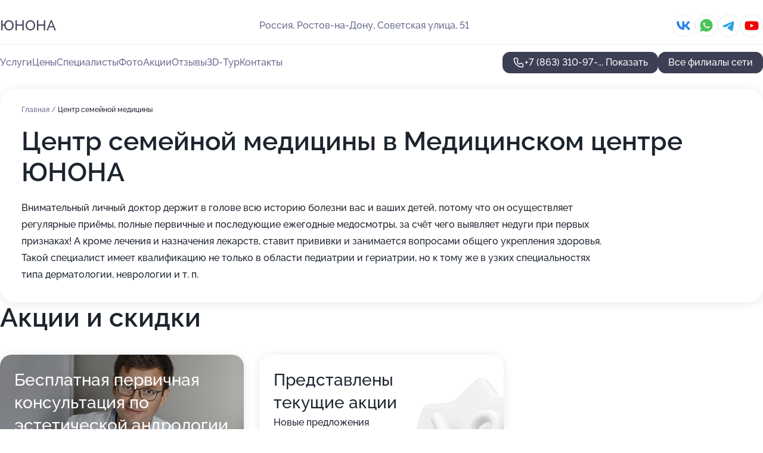

--- FILE ---
content_type: text/html; charset=utf-8
request_url: https://set-meditsinskih-tsentrov-yunona.ru/meditsinskij_tsentr_yunona_na_sovetskoj_ulitse_v_proletarskom_rajone/service/tsentr_semejnoj_meditsiny/
body_size: 38685
content:
<!DOCTYPE html>
<html lang="ru">
<head>
	<meta http-equiv="Content-Type" content="text/html; charset=utf-8">
	<meta name="viewport" content="width=device-width,maximum-scale=1,initial-scale=1,user-scalable=0">
	<meta name="format-detection" content="telephone=no">
	<meta name="theme-color" content="#3D3F55">
	<meta name="description" content="Информация о&#160;Медицинском центре ЮНОНА на&#160;Советской улице в&#160;Пролетарском районе">
	<link rel="icon" type="image/png" href="/favicon.png">

	<title>Медицинский центр ЮНОНА на&#160;Советской улице в&#160;Пролетарском районе</title>

	<link nonce="9Z9VBkbYzQY3A7vdGueWZIxJ" href="//set-meditsinskih-tsentrov-yunona.ru/build/lego2/lego2.css?v=Evk5cQF3AgE" rel="stylesheet" >

		<script type="application/ld+json">{"@context":"http:\/\/schema.org","@type":"https:\/\/schema.org\/MedicalBusiness","name":"\u041c\u0435\u0434\u0438\u0446\u0438\u043d\u0441\u043a\u0438\u0439 \u0446\u0435\u043d\u0442\u0440 \u042e\u041d\u041e\u041d\u0410","address":{"@type":"PostalAddress","streetAddress":"\u0421\u043e\u0432\u0435\u0442\u0441\u043a\u0430\u044f \u0443\u043b\u0438\u0446\u0430, 51","addressLocality":"\u0420\u043e\u0441\u0442\u043e\u0432-\u043d\u0430-\u0414\u043e\u043d\u0443"},"url":"https:\/\/set-meditsinskih-tsentrov-yunona.ru\/meditsinskij_tsentr_yunona_na_sovetskoj_ulitse_v_proletarskom_rajone\/","contactPoint":{"@type":"ContactPoint","telephone":"+7\u00a0(863)\u00a0310-97-53","contactType":"customer service","areaServed":"RU","availableLanguage":"Russian"},"sameAs":["https:\/\/vk.com\/yunona_medclinic","https:\/\/www.youtube.com\/channel\/UCPgWUqd2llNHjYmBmUKMQVA"],"image":"https:\/\/p2.zoon.ru\/preview\/qqdRZtGNAwPrtzUh8kA_aA\/2400x1500x75\/1\/e\/8\/original_526fa56d40c08865098b7d54_64c2132a643c98.35997137.jpg","aggregateRating":{"@type":"AggregateRating","ratingValue":4.7,"worstRating":1,"bestRating":5,"reviewCount":138}}</script>
		<script type="application/ld+json">{"@context":"http:\/\/schema.org","@type":"https:\/\/schema.org\/MedicalBusiness","name":"\u041c\u0435\u0434\u0438\u0446\u0438\u043d\u0441\u043a\u0438\u0439 \u0446\u0435\u043d\u0442\u0440 \u042e\u041d\u041e\u041d\u0410","address":{"@type":"PostalAddress","streetAddress":"\u043c\u0438\u043a\u0440\u043e\u0440\u0430\u0439\u043e\u043d \u0421\u0435\u0432\u0435\u0440\u043d\u044b\u0439, \u043f\u0440\u043e\u0441\u043f\u0435\u043a\u0442 \u041a\u043e\u0441\u043c\u043e\u043d\u0430\u0432\u0442\u043e\u0432, 37","addressLocality":"\u0420\u043e\u0441\u0442\u043e\u0432-\u043d\u0430-\u0414\u043e\u043d\u0443"},"url":"https:\/\/set-meditsinskih-tsentrov-yunona.ru\/meditsinskij_tsentr_yunona_na_prospekte_kosmonavtov_v_severnom\/","contactPoint":{"@type":"ContactPoint","telephone":"+7\u00a0(863)\u00a0310-97-53","contactType":"customer service","areaServed":"RU","availableLanguage":"Russian"},"sameAs":["https:\/\/vk.com\/yunona_medclinic","https:\/\/www.youtube.com\/channel\/UCPgWUqd2llNHjYmBmUKMQVA"],"image":"https:\/\/p1.zoon.ru\/preview\/iBu49RJzkmDQ655AaZZ45A\/2400x1500x75\/1\/e\/9\/original_52a1bdb840c088686a8b48ad_64c216d4e86d51.25803071.jpg","aggregateRating":{"@type":"AggregateRating","ratingValue":4.1,"worstRating":1,"bestRating":5,"reviewCount":80}}</script>
		<script type="application/ld+json">{"@context":"http:\/\/schema.org","@type":"https:\/\/schema.org\/MedicalBusiness","name":"\u041c\u0435\u0434\u0438\u0446\u0438\u043d\u0441\u043a\u0438\u0439 \u0446\u0435\u043d\u0442\u0440 \u042e\u043d\u043e\u043d\u0430","address":{"@type":"PostalAddress","streetAddress":"\u041d\u0430\u0445\u0438\u0447\u0435\u0432\u0430\u043d\u044c, \u0443\u043b\u0438\u0446\u0430 3-\u044f \u041b\u0438\u043d\u0438\u044f, 3","addressLocality":"\u0420\u043e\u0441\u0442\u043e\u0432-\u043d\u0430-\u0414\u043e\u043d\u0443"},"url":"https:\/\/set-meditsinskih-tsentrov-yunona.ru\/meditsinskij_tsentr_yunona_na_3-ej_linii\/","contactPoint":{"@type":"ContactPoint","telephone":"+7\u00a0(928)\u00a0109-54-71","contactType":"customer service","areaServed":"RU","availableLanguage":"Russian"},"sameAs":["https:\/\/vk.com\/yunona_medclinic","https:\/\/www.youtube.com\/channel\/UCPgWUqd2llNHjYmBmUKMQVA"],"image":"https:\/\/p2.zoon.ru\/preview\/3AJ8ry7m5k5IbP9hSpDkkw\/2400x1500x75\/1\/f\/a\/original_52b8136640c08840698b45a6_553a3d3035488.jpg"}</script>
		<script type="application/ld+json">{"@context":"http:\/\/schema.org","@type":"https:\/\/schema.org\/MedicalBusiness","name":"\u041c\u0435\u0434\u0438\u0446\u0438\u043d\u0441\u043a\u0438\u0439 \u0446\u0435\u043d\u0442\u0440 \u042e\u041d\u041e\u041d\u0410","address":{"@type":"PostalAddress","streetAddress":"\u0443\u043b\u0438\u0446\u0430 \u0415\u0440\u0451\u043c\u0435\u043d\u043a\u043e, 25","addressLocality":"\u0420\u043e\u0441\u0442\u043e\u0432-\u043d\u0430-\u0414\u043e\u043d\u0443"},"url":"https:\/\/set-meditsinskih-tsentrov-yunona.ru\/meditsinskij_tsentr_yunona_na_zapadnom_na_ulitse_eremenko\/","contactPoint":{"@type":"ContactPoint","telephone":"+7\u00a0(901)\u00a0139-93-40","contactType":"customer service","areaServed":"RU","availableLanguage":"Russian"},"sameAs":["https:\/\/vk.com\/yunona_medclinic","https:\/\/www.youtube.com\/channel\/UCPgWUqd2llNHjYmBmUKMQVA"],"image":"https:\/\/p1.zoon.ru\/preview\/x5znURS_IYGImIgXeyJ_wA\/2400x1500x85\/1\/9\/3\/original_606438d9e317c40a45366b42_64219a523413c0.26755241.jpg","aggregateRating":{"@type":"AggregateRating","ratingValue":4.8,"worstRating":1,"bestRating":5,"reviewCount":71}}</script>
		<script nonce="9Z9VBkbYzQY3A7vdGueWZIxJ">
		window.js_base = '/js.php';
	</script>

	</head>
<body >
	 <header id="header" class="header" data-organization-id="526fa56d40c08865098b7d54">
	<div class="wrapper">
		<div class="header-container" data-uitest="lego-header-block">
			<div class="header-menu-activator" data-target="header-menu-activator">
				<span class="header-menu-activator__icon"></span>
			</div>

			<div class="header-title">
				<a href="/meditsinskij_tsentr_yunona_na_sovetskoj_ulitse_v_proletarskom_rajone/">					ЮНОНА
				</a>			</div>
			<div class="header-address text-3 text-secondary">Россия, Ростов-на-Дону, Советская улица, 51</div>

						<div class="header-socials flex gap-8 icon icon--36" data-target="header-socials">
									<!--noindex-->
					<a href="https://vk.com/yunona_medclinic" data-category="vk_group" rel="nofollow" target="_blank">
						<svg class="svg-icons-vk_group" ><use xlink:href="/build/lego2/icons.svg?v=RfjUaSBZoOE#vk_group"></use></svg>
					</a>
					<!--/noindex-->
									<!--noindex-->
					<a href="https://wa.me/79604606480" data-category="whatsapp" rel="nofollow" target="_blank">
						<svg class="svg-icons-whatsapp" ><use xlink:href="/build/lego2/icons.svg?v=RfjUaSBZoOE#whatsapp"></use></svg>
					</a>
					<!--/noindex-->
									<!--noindex-->
					<a href="https://t.me/junoclinica" data-category="telegram" rel="nofollow" target="_blank">
						<svg class="svg-icons-telegram" ><use xlink:href="/build/lego2/icons.svg?v=RfjUaSBZoOE#telegram"></use></svg>
					</a>
					<!--/noindex-->
									<!--noindex-->
					<a href="https://www.youtube.com/channel/UCPgWUqd2llNHjYmBmUKMQVA" data-category="youtube" rel="nofollow" target="_blank">
						<svg class="svg-icons-youtube" ><use xlink:href="/build/lego2/icons.svg?v=RfjUaSBZoOE#youtube"></use></svg>
					</a>
					<!--/noindex-->
							</div>
					</div>

		<nav class="nav" data-target="header-nav" data-uitest="lego-navigation-block">
			<ul>
									<li data-target="header-services">
						<svg class="svg-icons-services" ><use xlink:href="/build/lego2/icons.svg?v=RfjUaSBZoOE#services"></use></svg>
						<a data-target="header-nav-link" href="https://set-meditsinskih-tsentrov-yunona.ru/meditsinskij_tsentr_yunona_na_sovetskoj_ulitse_v_proletarskom_rajone/services/" data-za="{&quot;ev_label&quot;:&quot;all_service&quot;}">Услуги</a>
					</li>
									<li data-target="header-prices">
						<svg class="svg-icons-prices" ><use xlink:href="/build/lego2/icons.svg?v=RfjUaSBZoOE#prices"></use></svg>
						<a data-target="header-nav-link" href="https://set-meditsinskih-tsentrov-yunona.ru/meditsinskij_tsentr_yunona_na_sovetskoj_ulitse_v_proletarskom_rajone/price/" data-za="{&quot;ev_label&quot;:&quot;price&quot;}">Цены</a>
					</li>
									<li data-target="header-specialists">
						<svg class="svg-icons-specialists" ><use xlink:href="/build/lego2/icons.svg?v=RfjUaSBZoOE#specialists"></use></svg>
						<a data-target="header-nav-link" href="https://set-meditsinskih-tsentrov-yunona.ru/meditsinskij_tsentr_yunona_na_sovetskoj_ulitse_v_proletarskom_rajone/#specialists" data-za="{&quot;ev_label&quot;:&quot;org_prof&quot;}">Специалисты</a>
					</li>
									<li data-target="header-photo">
						<svg class="svg-icons-photo" ><use xlink:href="/build/lego2/icons.svg?v=RfjUaSBZoOE#photo"></use></svg>
						<a data-target="header-nav-link" href="https://set-meditsinskih-tsentrov-yunona.ru/meditsinskij_tsentr_yunona_na_sovetskoj_ulitse_v_proletarskom_rajone/#photos" data-za="{&quot;ev_label&quot;:&quot;photos&quot;}">Фото</a>
					</li>
									<li data-target="header-offers">
						<svg class="svg-icons-offers" ><use xlink:href="/build/lego2/icons.svg?v=RfjUaSBZoOE#offers"></use></svg>
						<a data-target="header-nav-link" href="https://set-meditsinskih-tsentrov-yunona.ru/meditsinskij_tsentr_yunona_na_sovetskoj_ulitse_v_proletarskom_rajone/#offers" data-za="{&quot;ev_label&quot;:&quot;offer&quot;}">Акции</a>
					</li>
									<li data-target="header-reviews">
						<svg class="svg-icons-reviews" ><use xlink:href="/build/lego2/icons.svg?v=RfjUaSBZoOE#reviews"></use></svg>
						<a data-target="header-nav-link" href="https://set-meditsinskih-tsentrov-yunona.ru/meditsinskij_tsentr_yunona_na_sovetskoj_ulitse_v_proletarskom_rajone/#reviews" data-za="{&quot;ev_label&quot;:&quot;reviews&quot;}">Отзывы</a>
					</li>
									<li data-target="header-tour3d">
						<svg class="svg-icons-tour3d" ><use xlink:href="/build/lego2/icons.svg?v=RfjUaSBZoOE#tour3d"></use></svg>
						<a data-target="header-nav-link" href="https://set-meditsinskih-tsentrov-yunona.ru/meditsinskij_tsentr_yunona_na_sovetskoj_ulitse_v_proletarskom_rajone/#tour3d" data-za="{&quot;ev_label&quot;:&quot;tour3d&quot;}">3D-Тур</a>
					</li>
									<li data-target="header-contacts">
						<svg class="svg-icons-contacts" ><use xlink:href="/build/lego2/icons.svg?v=RfjUaSBZoOE#contacts"></use></svg>
						<a data-target="header-nav-link" href="https://set-meditsinskih-tsentrov-yunona.ru/meditsinskij_tsentr_yunona_na_sovetskoj_ulitse_v_proletarskom_rajone/#contacts" data-za="{&quot;ev_label&quot;:&quot;contacts&quot;}">Контакты</a>
					</li>
							</ul>

			<div class="header-controls">
				<div class="header-controls__wrapper">
					<a
	href="tel:+78633109753"
	class="phone-button button button--primary button--36 icon--20"
	data-phone="+7 (863) 310-97-53"
	data-za="{&quot;ev_sourceType&quot;:&quot;&quot;,&quot;ev_sourceId&quot;:&quot;526fa56d40c08865098b7d54.6271&quot;,&quot;object_type&quot;:&quot;organization&quot;,&quot;object_id&quot;:&quot;526fa56d40c08865098b7d54.6271&quot;,&quot;ev_label&quot;:&quot;premium_no_calls&quot;,&quot;ev_category&quot;:&quot;phone_o&quot;}">
	<svg class="svg-icons-phone" ><use xlink:href="/build/lego2/icons.svg?v=RfjUaSBZoOE#phone"></use></svg>
			<div data-target="show-phone-number">
			+7 (863) 310-97-...
			<span data-target="phone-button-show">Показать</span>
		</div>
	</a>


									</div>

									<a href="https://set-meditsinskih-tsentrov-yunona.ru/" class="header-controls__booking button button--primary button--36 button--mobile-fluid">Все филиалы сети</a>
							</div>

			<div class="header-nav-address">
									<div class="header-block flex gap-12 icon icon--36" data-target="header-socials">
													<!--noindex-->
							<a href="https://vk.com/yunona_medclinic" data-category="vk_group" rel="nofollow" target="_blank">
								<svg class="svg-icons-vk_group" ><use xlink:href="/build/lego2/icons.svg?v=RfjUaSBZoOE#vk_group"></use></svg>
							</a>
							<!--/noindex-->
													<!--noindex-->
							<a href="https://wa.me/79604606480" data-category="whatsapp" rel="nofollow" target="_blank">
								<svg class="svg-icons-whatsapp" ><use xlink:href="/build/lego2/icons.svg?v=RfjUaSBZoOE#whatsapp"></use></svg>
							</a>
							<!--/noindex-->
													<!--noindex-->
							<a href="https://t.me/junoclinica" data-category="telegram" rel="nofollow" target="_blank">
								<svg class="svg-icons-telegram" ><use xlink:href="/build/lego2/icons.svg?v=RfjUaSBZoOE#telegram"></use></svg>
							</a>
							<!--/noindex-->
													<!--noindex-->
							<a href="https://www.youtube.com/channel/UCPgWUqd2llNHjYmBmUKMQVA" data-category="youtube" rel="nofollow" target="_blank">
								<svg class="svg-icons-youtube" ><use xlink:href="/build/lego2/icons.svg?v=RfjUaSBZoOE#youtube"></use></svg>
							</a>
							<!--/noindex-->
											</div>
				
				<div class="header-block text-3 text-center text-secondary">Россия, Ростов-на-Дону, Советская улица, 51</div>
			</div>
		</nav>
	</div>
</header>
<div class="header-placeholder"></div>

<div class="contacts-panel" id="contacts-panel">
	

	<div class="contacts-panel-wrapper">
					<div class="contacts-panel-icon contacts-panel-expander" data-target="contacts-panel-expand">
				<div class="contacts-panel-icon__collapsed"><svg class="svg-icons-phone_filled" ><use xlink:href="/build/lego2/icons.svg?v=RfjUaSBZoOE#phone_filled"></use></svg></div>
				<div class="contacts-panel-icon__expanded"><svg class="svg-icons-close" ><use xlink:href="/build/lego2/icons.svg?v=RfjUaSBZoOE#close"></use></svg></div>
			</div>

			<div class="contacts-panel-group">
								<a href="tel:+78633109753" class="contacts-panel-icon" data-phone="+7 (863) 310-97-53" data-za="{&quot;ev_sourceType&quot;:&quot;nav_panel&quot;,&quot;ev_sourceId&quot;:&quot;526fa56d40c08865098b7d54.6271&quot;,&quot;object_type&quot;:&quot;organization&quot;,&quot;object_id&quot;:&quot;526fa56d40c08865098b7d54.6271&quot;,&quot;ev_label&quot;:&quot;premium_no_calls&quot;,&quot;ev_category&quot;:&quot;phone_o&quot;}">
					<svg class="svg-icons-phone_filled" ><use xlink:href="/build/lego2/icons.svg?v=RfjUaSBZoOE#phone_filled"></use></svg>
				</a>
													<a href="https://wa.me/79604606480" class="contacts-panel-icon"><svg class="svg-icons-whatsapp_filled" ><use xlink:href="/build/lego2/icons.svg?v=RfjUaSBZoOE#whatsapp_filled"></use></svg></a>
									<a href="https://t.me/junoclinica" class="contacts-panel-icon"><svg class="svg-icons-telegram_filled" ><use xlink:href="/build/lego2/icons.svg?v=RfjUaSBZoOE#telegram_filled"></use></svg></a>
							</div>
			</div>
</div>

<script nonce="9Z9VBkbYzQY3A7vdGueWZIxJ" type="module">
	import { initContactsPanel } from '//set-meditsinskih-tsentrov-yunona.ru/build/lego2/lego2.js?v=aBQmwV5uQB0';

	initContactsPanel(document.getElementById('contacts-panel'));
</script>


<script nonce="9Z9VBkbYzQY3A7vdGueWZIxJ" type="module">
	import { initHeader } from '//set-meditsinskih-tsentrov-yunona.ru/build/lego2/lego2.js?v=aBQmwV5uQB0';

	initHeader(document.getElementById('header'));
</script>
 	<main class="main-container">
		<div class="wrapper section-wrapper">
			<div class="service-description__wrapper">
	<section class="service-description section-block">
		<div class="page-breadcrumbs">
			<div class="breadcrumbs">
			<span>
							<a href="https://set-meditsinskih-tsentrov-yunona.ru/meditsinskij_tsentr_yunona_na_sovetskoj_ulitse_v_proletarskom_rajone/">
					Главная
				</a>
						/		</span>
			<span class="active">
							Центр семейной медицины
								</span>
	</div>

		</div>
					<script nonce="9Z9VBkbYzQY3A7vdGueWZIxJ" type="application/ld+json">{"@context":"http:\/\/schema.org","@type":"BreadcrumbList","itemListElement":[{"@type":"ListItem","position":1,"item":{"name":"\u0413\u043b\u0430\u0432\u043d\u0430\u044f","@id":"https:\/\/set-meditsinskih-tsentrov-yunona.ru\/meditsinskij_tsentr_yunona_na_sovetskoj_ulitse_v_proletarskom_rajone\/"}}]}</script>
		
		<div class="service-description-title">
			<h1 class="page-title">Центр семейной медицины в Медицинском центре ЮНОНА</h1>
			<div class="service-description-title__price">
							</div>
		</div>

		<div class="service-description__text collapse collapse--text-3">
			<div class="collapse__overflow">
				<div class="collapse__text">Внимательный личный доктор держит в голове всю историю болезни вас и ваших детей, потому что он осуществляет регулярные приёмы, полные первичные и последующие ежегодные медосмотры, за счёт чего выявляет недуги при первых признаках! А кроме лечения и назначения лекарств, ставит прививки и занимается вопросами общего укрепления здоровья. Такой специалист имеет квалификацию не только в области педиатрии и гериатрии, но к тому же в узких специальностях типа дерматологии, неврологии и т. п.</div>
			</div>
		</div>
	</section>

	</div>
<section class="offers" id="offers" data-uitest="lego-offers-block">
	<div class="section-block__title flex flex--sb">
		<h2 class="text-h2">
			Акции и скидки
		</h2>

		<div class="slider__navigation" data-target="slider-navigation">
			<button class="slider__control prev" data-target="slider-prev">
				<svg class="svg-icons-arrow" ><use xlink:href="/build/lego2/icons.svg?v=RfjUaSBZoOE#arrow"></use></svg>
			</button>
			<button class="slider__control next" data-target="slider-next">
				<svg class="svg-icons-arrow" ><use xlink:href="/build/lego2/icons.svg?v=RfjUaSBZoOE#arrow"></use></svg>
			</button>
		</div>
	</div>

	<div class="offers__list" data-target="slider-container">
		<div class="offers__slider swiper-wrapper">
							<div data-offer-id="63da2773f7e9da77630b8274" data-sid="63da2773f7e9da77630b8274.12f3" class="offers-item swiper-slide text-white">
					<img
						class="offers-item__image"
						src="https://p0.zoon.ru/d/c/63da1dfaf11227d8120a72a6_63da2711afd380.77381512.jpg"
						loading="lazy"
						alt="">
					<div class="offers-item__container">
						<div class="text-5">Бесплатная первичная консультация по эстетической андрологии</div>
						<div class="offers-item__bottom">
							<div>
								<div>
									Срок действия
								</div>
								<div>Осталось 4 дня, до 23 января</div>
							</div>
							<button class="button offers-item__button button--36">Подробнее</button>
						</div>
					</div>
				</div>
													<div class="offers-item offers-item-placeholder swiper-slide">
					<div class="offers-item__container">
						<div class="offers-item-placeholder__title text-5">Представлены текущие акции</div>
						<div class="offers-item-placeholder__text text-3">Новые предложения появятся позже</div>
					</div>
				</div>
					</div>

		<div class="slider__pagination" data-target="slider-pagination"></div>
	</div>
</section>
<script nonce="9Z9VBkbYzQY3A7vdGueWZIxJ" type="module">
	import { initOffers } from '//set-meditsinskih-tsentrov-yunona.ru/build/lego2/lego2.js?v=aBQmwV5uQB0';

	const node = document.getElementById('offers');

	initOffers(node, { organizationId: '526fa56d40c08865098b7d54' });
</script>
<section class="photo-section" id="photos" data-uitest="lego-gallery-block">
	<div class="section-block__title flex flex--sb">
		<h2 class="text-h2">Фотогалерея</h2>

					<div class="slider__navigation" data-target="slider-navigation">
				<button class="slider__control prev" data-target="slider-prev">
					<svg class="svg-icons-arrow" ><use xlink:href="/build/lego2/icons.svg?v=RfjUaSBZoOE#arrow"></use></svg>
				</button>
				<button class="slider__control next" data-target="slider-next">
					<svg class="svg-icons-arrow" ><use xlink:href="/build/lego2/icons.svg?v=RfjUaSBZoOE#arrow"></use></svg>
				</button>
			</div>
			</div>

	<div class="section-block__slider" data-target="slider-container" data-total="100" data-owner-type="organization" data-owner-id="526fa56d40c08865098b7d54">
		<div class="photo-section__slider swiper-wrapper">
						<div class="photo-section__slide swiper-slide" data-id="64c2132aef69df9ef3018862" data-target="photo-slide-item" data-index="0">
				<img src="https://p2.zoon.ru/preview/MSvKdaD6S6gK7SLaJ45aUw/1200x800x85/1/e/8/original_526fa56d40c08865098b7d54_64c2132a643c98.35997137.jpg" loading="lazy" alt="">
			</div>
						<div class="photo-section__slide swiper-slide" data-id="64c213175ada0c527502f12b" data-target="photo-slide-item" data-index="1">
				<img src="https://p1.zoon.ru/preview/hGLyO1T-B86q53SEObT83A/1200x800x85/1/2/1/original_526fa56d40c08865098b7d54_64c21317784893.65421022.jpg" loading="lazy" alt="">
			</div>
						<div class="photo-section__slide swiper-slide" data-id="64c2138f007a9f0221028c37" data-target="photo-slide-item" data-index="2">
				<img src="https://p1.zoon.ru/preview/evXk7wN4m9PMjzIn7n2rCQ/1200x800x85/1/d/f/original_526fa56d40c08865098b7d54_64c2138f3bd2d9.90935186.jpg" loading="lazy" alt="">
			</div>
						<div class="photo-section__slide swiper-slide" data-id="64c2139bd9d2321727044306" data-target="photo-slide-item" data-index="3">
				<img src="https://p2.zoon.ru/preview/iztfi-KfOJ343Y9-O3EYLw/1200x800x85/1/3/6/original_526fa56d40c08865098b7d54_64c2139ac07ba1.65177120.jpg" loading="lazy" alt="">
			</div>
						<div class="photo-section__slide swiper-slide" data-id="64c212b31bb119db73069639" data-target="photo-slide-item" data-index="4">
				<img src="https://p2.zoon.ru/preview/oEMFwUrg2243o8GnhC33sw/1200x800x85/1/7/d/original_526fa56d40c08865098b7d54_64c212b35f4e54.01430423.jpg" loading="lazy" alt="">
			</div>
						<div class="photo-section__slide swiper-slide" data-id="64c2137f015fc81f1803d8fc" data-target="photo-slide-item" data-index="5">
				<img src="https://p0.zoon.ru/preview/KunFzOKbsNrw4TSxPArygA/1200x800x85/1/4/3/original_526fa56d40c08865098b7d54_64c2137f8c3ef7.84087760.jpg" loading="lazy" alt="">
			</div>
						<div class="photo-section__slide swiper-slide" data-id="64c213be7a9cf1cc420a2bd5" data-target="photo-slide-item" data-index="6">
				<img src="https://p1.zoon.ru/preview/iZmpiMSlSyosQsBaQIwkqA/1200x800x85/1/c/6/original_526fa56d40c08865098b7d54_64c213be634b64.47661071.jpg" loading="lazy" alt="">
			</div>
						<div class="photo-section__slide swiper-slide" data-id="64c213956ccd6f08540b58fb" data-target="photo-slide-item" data-index="7">
				<img src="https://p2.zoon.ru/preview/_8hrn_GCox6PgG5AYRUjBw/1200x800x85/1/d/4/original_526fa56d40c08865098b7d54_64c2139539de32.43744769.jpg" loading="lazy" alt="">
			</div>
						<div class="photo-section__slide swiper-slide" data-id="64c213939ff5e9ac2100b4b0" data-target="photo-slide-item" data-index="8">
				<img src="https://p1.zoon.ru/preview/hDOVJ0XfOW9yBr-6aKkxTQ/1200x800x85/1/a/e/original_526fa56d40c08865098b7d54_64c21393254b33.96377810.jpg" loading="lazy" alt="">
			</div>
						<div class="photo-section__slide swiper-slide" data-id="64c213871eb8eeb7ad098a73" data-target="photo-slide-item" data-index="9">
				<img src="https://p0.zoon.ru/preview/S3WSwM96DcgqrY4dWMXHMQ/1200x800x85/1/5/9/original_526fa56d40c08865098b7d54_64c213873ba592.43314853.jpg" loading="lazy" alt="">
			</div>
						<div class="photo-section__slide swiper-slide" data-id="64c21383a9e2fa73930e265f" data-target="photo-slide-item" data-index="10">
				<img src="https://p2.zoon.ru/preview/6vD48ssKjip1lED8hYoQ0w/1200x800x85/1/1/6/original_526fa56d40c08865098b7d54_64c21383606794.43116021.jpg" loading="lazy" alt="">
			</div>
						<div class="photo-section__slide swiper-slide" data-id="64c213458b01412d960cfed3" data-target="photo-slide-item" data-index="11">
				<img src="https://p1.zoon.ru/preview/AWeyrzK-AkPHuX4YkqR0kw/1280x714x85/3/a/7/original_526fa56d40c08865098b7d54_64c213453fc869.53178504.jpg" loading="lazy" alt="">
			</div>
						<div class="photo-section__slide swiper-slide" data-id="64c2139eebb23d2666086214" data-target="photo-slide-item" data-index="12">
				<img src="https://p1.zoon.ru/preview/IhSvSUqJzzxRV0eeGukXAA/1200x800x85/1/e/6/original_526fa56d40c08865098b7d54_64c2139e56eb63.31483852.jpg" loading="lazy" alt="">
			</div>
						<div class="photo-section__slide swiper-slide" data-id="64c2137cd89cf97bba0666f4" data-target="photo-slide-item" data-index="13">
				<img src="https://p0.zoon.ru/preview/ezWwVxtrLX-fdT005XOkUQ/1200x800x85/1/8/4/original_526fa56d40c08865098b7d54_64c2137c432c94.05887155.jpg" loading="lazy" alt="">
			</div>
						<div class="photo-section__slide swiper-slide" data-id="64c21350015fc81f1803d8f4" data-target="photo-slide-item" data-index="14">
				<img src="https://p2.zoon.ru/preview/ecOCr6iIumPBRKhyOEGrag/1200x800x85/1/9/f/original_526fa56d40c08865098b7d54_64c213501847f1.91818753.jpg" loading="lazy" alt="">
			</div>
						<div class="photo-section__slide swiper-slide" data-id="64c2137885f5987ef207d0ea" data-target="photo-slide-item" data-index="15">
				<img src="https://p2.zoon.ru/preview/DFxNULoN9OBHMIvEOe3FnQ/1200x800x85/1/1/b/original_526fa56d40c08865098b7d54_64c213782b97b1.06593757.jpg" loading="lazy" alt="">
			</div>
						<div class="photo-section__slide swiper-slide" data-id="64c212ca6f5f78178000c969" data-target="photo-slide-item" data-index="16">
				<img src="https://p2.zoon.ru/preview/EbswjNuCiRF92jG7JxUBzw/1200x800x85/1/5/a/original_526fa56d40c08865098b7d54_64c212c9dae509.25522900.jpg" loading="lazy" alt="">
			</div>
						<div class="photo-section__slide swiper-slide" data-id="64c21374824cdacbbc069714" data-target="photo-slide-item" data-index="17">
				<img src="https://p1.zoon.ru/preview/yBJbnu2Df62XINm4_WCfJw/1200x800x85/1/5/5/original_526fa56d40c08865098b7d54_64c213743e7eb1.78983814.jpg" loading="lazy" alt="">
			</div>
						<div class="photo-section__slide swiper-slide" data-id="64c213710a783d812a0579de" data-target="photo-slide-item" data-index="18">
				<img src="https://p0.zoon.ru/preview/9Tc9dbrxae_fobAJq9ceeQ/1200x800x85/1/b/a/original_526fa56d40c08865098b7d54_64c213716e4328.38803661.jpg" loading="lazy" alt="">
			</div>
						<div class="photo-section__slide swiper-slide" data-id="64c2136e3b55df7a60032ec0" data-target="photo-slide-item" data-index="19">
				<img src="https://p1.zoon.ru/preview/O0MVAlrutRhAkPZFHH-b9g/1200x800x85/1/4/7/original_526fa56d40c08865098b7d54_64c2136db64538.37737258.jpg" loading="lazy" alt="">
			</div>
						<div class="photo-section__slide swiper-slide" data-id="64c21369417d60ed160f8c5a" data-target="photo-slide-item" data-index="20">
				<img src="https://p2.zoon.ru/preview/6DepoBd9ff8TidjOa5sVMw/1200x800x85/1/b/2/original_526fa56d40c08865098b7d54_64c213691cb801.56946528.jpg" loading="lazy" alt="">
			</div>
						<div class="photo-section__slide swiper-slide" data-id="64c213a15ce70c0f10039d17" data-target="photo-slide-item" data-index="21">
				<img src="https://p2.zoon.ru/preview/W23YfjRZnLonozDGuNAINg/1200x800x85/1/8/d/original_526fa56d40c08865098b7d54_64c213a158d118.79353153.jpg" loading="lazy" alt="">
			</div>
						<div class="photo-section__slide swiper-slide" data-id="64c21366d9d2321727044302" data-target="photo-slide-item" data-index="22">
				<img src="https://p1.zoon.ru/preview/vE0XrrSldWBUGUw-OoDKRg/1200x800x85/1/f/6/original_526fa56d40c08865098b7d54_64c21366610cc5.24512404.jpg" loading="lazy" alt="">
			</div>
						<div class="photo-section__slide swiper-slide" data-id="64c213622182e0ff40047a9c" data-target="photo-slide-item" data-index="23">
				<img src="https://p0.zoon.ru/preview/Pj5haCFZBCvl0WAg5HioCg/1200x800x85/1/b/1/original_526fa56d40c08865098b7d54_64c21361ac32b2.50954116.jpg" loading="lazy" alt="">
			</div>
						<div class="photo-section__slide swiper-slide" data-id="64c2135e43947307000b4979" data-target="photo-slide-item" data-index="24">
				<img src="https://p2.zoon.ru/preview/etdIWW8dyS4KR7RRmALQYQ/1200x800x85/1/1/c/original_526fa56d40c08865098b7d54_64c2135e298db9.13802453.jpg" loading="lazy" alt="">
			</div>
						<div class="photo-section__slide swiper-slide" data-id="64c2135b63740698e502d724" data-target="photo-slide-item" data-index="25">
				<img src="https://p1.zoon.ru/preview/Gel29ZzsqpcRNZ0L8mzpuw/1200x800x85/1/6/1/original_526fa56d40c08865098b7d54_64c2135a9379d4.52811272.jpg" loading="lazy" alt="">
			</div>
						<div class="photo-section__slide swiper-slide" data-id="64c21356b6228752920973a6" data-target="photo-slide-item" data-index="26">
				<img src="https://p0.zoon.ru/preview/ynnhhXX0QvPCXlQAuiHiYw/1200x800x85/1/7/e/original_526fa56d40c08865098b7d54_64c21355dec6c5.91107982.jpg" loading="lazy" alt="">
			</div>
						<div class="photo-section__slide swiper-slide" data-id="64c213549f06d664e105992d" data-target="photo-slide-item" data-index="27">
				<img src="https://p0.zoon.ru/preview/AOrdgaVhtjeishP4vA3D3A/1200x800x85/1/3/0/original_526fa56d40c08865098b7d54_64c21354374294.46852391.jpg" loading="lazy" alt="">
			</div>
						<div class="photo-section__slide swiper-slide" data-id="64c2134c2097f800ce0be8bb" data-target="photo-slide-item" data-index="28">
				<img src="https://p1.zoon.ru/preview/-YjHPjUWT5EqS9Fdl0wWrQ/1200x800x85/1/5/2/original_526fa56d40c08865098b7d54_64c2134c1d8227.25742397.jpg" loading="lazy" alt="">
			</div>
						<div class="photo-section__slide swiper-slide" data-id="64c213496ccd6f08540b58f8" data-target="photo-slide-item" data-index="29">
				<img src="https://p1.zoon.ru/preview/WfM35t6Ejw5Tcr1J1oI4tA/1200x800x85/1/a/a/original_526fa56d40c08865098b7d54_64c21348bdc279.77903176.jpg" loading="lazy" alt="">
			</div>
						<div class="photo-section__slide swiper-slide" data-id="64c213410a783d812a0579dc" data-target="photo-slide-item" data-index="30">
				<img src="https://p2.zoon.ru/preview/AZMB-5ZZxH_1It9QjoJu-w/1200x800x85/1/1/6/original_526fa56d40c08865098b7d54_64c2134119af57.48598867.jpg" loading="lazy" alt="">
			</div>
						<div class="photo-section__slide swiper-slide" data-id="64c2133e6ccd6f08540b58f6" data-target="photo-slide-item" data-index="31">
				<img src="https://p2.zoon.ru/preview/IBPDSzMS_buNEor_9ijw6w/1200x800x85/1/d/e/original_526fa56d40c08865098b7d54_64c2133db25294.19141372.jpg" loading="lazy" alt="">
			</div>
						<div class="photo-section__slide swiper-slide" data-id="64c2138b63740698e502d728" data-target="photo-slide-item" data-index="32">
				<img src="https://p2.zoon.ru/preview/kyPh79YleqdYV_WyK9ww7Q/1200x800x85/1/3/9/original_526fa56d40c08865098b7d54_64c2138adcf1b0.60323772.jpg" loading="lazy" alt="">
			</div>
						<div class="photo-section__slide swiper-slide" data-id="64c2133af5f8a94a48053576" data-target="photo-slide-item" data-index="33">
				<img src="https://p0.zoon.ru/preview/WP4eGZebvbbxUjnxErWKkA/1200x800x85/1/4/9/original_526fa56d40c08865098b7d54_64c2133a338de7.29741091.jpg" loading="lazy" alt="">
			</div>
						<div class="photo-section__slide swiper-slide" data-id="64c2133205d303165e006530" data-target="photo-slide-item" data-index="34">
				<img src="https://p0.zoon.ru/preview/yzKj8VA0cFXH25KkFLUuGA/1200x800x85/1/3/c/original_526fa56d40c08865098b7d54_64c21331c4a853.08846972.jpg" loading="lazy" alt="">
			</div>
						<div class="photo-section__slide swiper-slide" data-id="64c2132e417d60ed160f8c56" data-target="photo-slide-item" data-index="35">
				<img src="https://p1.zoon.ru/preview/Qk0HdBtPxj_DemraGzrlwQ/1200x800x85/1/1/5/original_526fa56d40c08865098b7d54_64c2132df11b92.56110614.jpg" loading="lazy" alt="">
			</div>
						<div class="photo-section__slide swiper-slide" data-id="64c213246f5f78178000c96b" data-target="photo-slide-item" data-index="36">
				<img src="https://p0.zoon.ru/preview/rLo0UFO65R8rVID3wq2qiQ/1200x800x85/1/6/3/original_526fa56d40c08865098b7d54_64c213248d1df5.68062851.jpg" loading="lazy" alt="">
			</div>
						<div class="photo-section__slide swiper-slide" data-id="64c21322be8596b1b304cd3c" data-target="photo-slide-item" data-index="37">
				<img src="https://p0.zoon.ru/preview/SOLqEavLS0OX2jS3LBBLTw/1200x800x85/1/0/b/original_526fa56d40c08865098b7d54_64c213227c8094.70230417.jpg" loading="lazy" alt="">
			</div>
						<div class="photo-section__slide swiper-slide" data-id="64c2131f8f4ebab3f10db61e" data-target="photo-slide-item" data-index="38">
				<img src="https://p2.zoon.ru/preview/OQbFyDUclus2PjgW2EwayQ/1200x800x85/1/3/6/original_526fa56d40c08865098b7d54_64c2131f06b9b1.11391560.jpg" loading="lazy" alt="">
			</div>
						<div class="photo-section__slide swiper-slide" data-id="64c2131978eb9019370a143d" data-target="photo-slide-item" data-index="39">
				<img src="https://p2.zoon.ru/preview/O3SQiezBkVTr6nsTpLYuTg/1200x800x85/1/0/5/original_526fa56d40c08865098b7d54_64c21318aa9036.08969236.jpg" loading="lazy" alt="">
			</div>
						<div class="photo-section__slide swiper-slide" data-id="64c213112097f800ce0be8b9" data-target="photo-slide-item" data-index="40">
				<img src="https://p2.zoon.ru/preview/gTNn_Zf0VKOyoTXHJJDPNw/1200x800x85/1/c/4/original_526fa56d40c08865098b7d54_64c21311107a66.38153986.jpg" loading="lazy" alt="">
			</div>
						<div class="photo-section__slide swiper-slide" data-id="64c2130d0fd53c01c209c1e1" data-target="photo-slide-item" data-index="41">
				<img src="https://p1.zoon.ru/preview/PiibthlXq3Xv3TPjOnVQ3A/1200x800x85/1/9/3/original_526fa56d40c08865098b7d54_64c2130cbd7721.11656837.jpg" loading="lazy" alt="">
			</div>
						<div class="photo-section__slide swiper-slide" data-id="64c2130c5ce70c0f10039d12" data-target="photo-slide-item" data-index="42">
				<img src="https://p0.zoon.ru/preview/EkBjxqVD3fmnxbZlIyE-zw/1200x800x85/1/9/f/original_526fa56d40c08865098b7d54_64c2130c770f42.04372370.jpg" loading="lazy" alt="">
			</div>
						<div class="photo-section__slide swiper-slide" data-id="64c21303e55aad623a050902" data-target="photo-slide-item" data-index="43">
				<img src="https://p0.zoon.ru/preview/qfdWkkDbVpnCpVKl7hgHRw/1200x800x85/1/6/5/original_526fa56d40c08865098b7d54_64c21302ca86e4.82448055.jpg" loading="lazy" alt="">
			</div>
						<div class="photo-section__slide swiper-slide" data-id="64c212ff0a783d812a0579da" data-target="photo-slide-item" data-index="44">
				<img src="https://p0.zoon.ru/preview/aEP9qpeFNNUnrekXMbJsmw/1200x800x85/1/8/1/original_526fa56d40c08865098b7d54_64c212ff7a4481.03198708.jpg" loading="lazy" alt="">
			</div>
						<div class="photo-section__slide swiper-slide" data-id="64c212dc371aa8f95506c937" data-target="photo-slide-item" data-index="45">
				<img src="https://p1.zoon.ru/preview/2L1LwDK9c3kNY2Fn6mkB4w/1200x800x85/1/9/b/original_526fa56d40c08865098b7d54_64c212dc6d96a6.43642410.jpg" loading="lazy" alt="">
			</div>
						<div class="photo-section__slide swiper-slide" data-id="64c212d5b30957a4e30c2dfa" data-target="photo-slide-item" data-index="46">
				<img src="https://p1.zoon.ru/preview/eY2so5kyiduyK6XdFYYGUg/1200x800x85/1/7/c/original_526fa56d40c08865098b7d54_64c212d4bca860.30483429.jpg" loading="lazy" alt="">
			</div>
						<div class="photo-section__slide swiper-slide" data-id="64c212d4e03996cd17061118" data-target="photo-slide-item" data-index="47">
				<img src="https://p1.zoon.ru/preview/c4IBmQWEQP0M7UXyNrt9fA/1200x800x85/1/9/5/original_526fa56d40c08865098b7d54_64c212d415b6f8.33763274.jpg" loading="lazy" alt="">
			</div>
						<div class="photo-section__slide swiper-slide" data-id="64c212c96c3ef69d3d0d77ca" data-target="photo-slide-item" data-index="48">
				<img src="https://p1.zoon.ru/preview/hwd1b3hC67RcPjJ2DArbyw/1200x800x85/1/9/1/original_526fa56d40c08865098b7d54_64c212c971cc29.73975943.jpg" loading="lazy" alt="">
			</div>
						<div class="photo-section__slide swiper-slide" data-id="64c212c805d303165e00652d" data-target="photo-slide-item" data-index="49">
				<img src="https://p0.zoon.ru/preview/WfP2ojoeViakyCs8LJrbNA/1200x800x85/1/3/e/original_526fa56d40c08865098b7d54_64c212c8104c54.21865446.jpg" loading="lazy" alt="">
			</div>
						<div class="photo-section__slide swiper-slide" data-id="64c212bff75176e3b80aee2c" data-target="photo-slide-item" data-index="50">
				<img src="https://p1.zoon.ru/preview/5Nrr_WdSMgRt_7jJpkJPjA/1200x800x85/1/7/9/original_526fa56d40c08865098b7d54_64c212beec6dd2.41729177.jpg" loading="lazy" alt="">
			</div>
						<div class="photo-section__slide swiper-slide" data-id="64c212bea9e2fa73930e265b" data-target="photo-slide-item" data-index="51">
				<img src="https://p1.zoon.ru/preview/IaCek72Qj5ZBKsYjJTfqNQ/1200x800x85/1/4/8/original_526fa56d40c08865098b7d54_64c212bdee2032.81416667.jpg" loading="lazy" alt="">
			</div>
						<div class="photo-section__slide swiper-slide" data-id="64c212befb35dd864c0add3b" data-target="photo-slide-item" data-index="52">
				<img src="https://p0.zoon.ru/preview/e9Jjj44G0OZ1Mll6hdLoOw/1200x800x85/1/2/e/original_526fa56d40c08865098b7d54_64c212be661bc7.66120088.jpg" loading="lazy" alt="">
			</div>
						<div class="photo-section__slide swiper-slide" data-id="64c212b38b01412d960cfecb" data-target="photo-slide-item" data-index="53">
				<img src="https://p0.zoon.ru/preview/w6SlKcGEY2K_p604ayH4YQ/1200x800x85/1/2/e/original_526fa56d40c08865098b7d54_64c212b375f716.27365660.jpg" loading="lazy" alt="">
			</div>
						<div class="photo-section__slide swiper-slide" data-id="57ee196d9467dbe1758b4567" data-target="photo-slide-item" data-index="54">
				<img src="https://p0.zoon.ru/preview/YDp__2HcCnfAaMZ0RW6ABA/1200x800x85/1/9/4/original_526fa56d40c08865098b7d55_57ee196d2a517.jpg" loading="lazy" alt="">
			</div>
						<div class="photo-section__slide swiper-slide" data-id="57ee19689467db61758b4575" data-target="photo-slide-item" data-index="55">
				<img src="https://p0.zoon.ru/preview/2puYEyhNp0hHBiwunZc3XA/1200x800x85/1/d/f/original_526fa56d40c08865098b7d55_57ee196889346.jpg" loading="lazy" alt="">
			</div>
						<div class="photo-section__slide swiper-slide" data-id="57ee19849467db2c758b4581" data-target="photo-slide-item" data-index="56">
				<img src="https://p1.zoon.ru/preview/4NQGqbGSWc-K5XXatmUhmA/1200x800x85/1/4/8/original_526fa56d40c08865098b7d55_57ee1983e055c.jpg" loading="lazy" alt="">
			</div>
						<div class="photo-section__slide swiper-slide" data-id="57ee19769467dbe0748b4577" data-target="photo-slide-item" data-index="57">
				<img src="https://p1.zoon.ru/preview/TQLzIsnpouaJ3OI3steixA/1200x800x85/1/6/c/original_526fa56d40c08865098b7d55_57ee19765846f.jpg" loading="lazy" alt="">
			</div>
						<div class="photo-section__slide swiper-slide" data-id="57ee19809467db2d758b4576" data-target="photo-slide-item" data-index="58">
				<img src="https://p0.zoon.ru/preview/aD7jWTgO_fkE1uwxOcG_Ug/1200x800x85/1/b/6/original_526fa56d40c08865098b7d55_57ee1980a4651.jpg" loading="lazy" alt="">
			</div>
						<div class="photo-section__slide swiper-slide" data-id="57ee19779467db2a758b4581" data-target="photo-slide-item" data-index="59">
				<img src="https://p1.zoon.ru/preview/cj_oWUCiB-0f8UQpFdD7rg/1200x800x85/1/c/d/original_526fa56d40c08865098b7d55_57ee197787ac6.jpg" loading="lazy" alt="">
			</div>
						<div class="photo-section__slide swiper-slide" data-id="57ee19629467db2c758b4578" data-target="photo-slide-item" data-index="60">
				<img src="https://p2.zoon.ru/preview/pyL5q3J7J8_Fqw9s6oZ9Fw/1200x800x85/1/a/f/original_526fa56d40c08865098b7d55_57ee1961e02c3.jpg" loading="lazy" alt="">
			</div>
						<div class="photo-section__slide swiper-slide" data-id="57ee197c9467db2d758b4574" data-target="photo-slide-item" data-index="61">
				<img src="https://p1.zoon.ru/preview/Nx6rOoDYfg6cKJVvrpKygA/1200x800x85/1/1/f/original_526fa56d40c08865098b7d55_57ee197bbe81e.jpg" loading="lazy" alt="">
			</div>
						<div class="photo-section__slide swiper-slide" data-id="57ee19809467db79758b4577" data-target="photo-slide-item" data-index="62">
				<img src="https://p0.zoon.ru/preview/o-YGzf85EQA57mDsArdzog/1200x800x85/1/6/0/original_526fa56d40c08865098b7d55_57ee19809b718.jpg" loading="lazy" alt="">
			</div>
						<div class="photo-section__slide swiper-slide" data-id="57ee19619467db2a758b457d" data-target="photo-slide-item" data-index="63">
				<img src="https://p1.zoon.ru/preview/GFoPGl_po4AVIPo0x40u5g/1200x800x85/1/3/7/original_526fa56d40c08865098b7d55_57ee19619ef3f.jpg" loading="lazy" alt="">
			</div>
						<div class="photo-section__slide swiper-slide" data-id="57ee19679467db2a758b457f" data-target="photo-slide-item" data-index="64">
				<img src="https://p1.zoon.ru/preview/EdWT8hYIMtDpg-pJ7gGPcg/1200x800x85/1/e/9/original_526fa56d40c08865098b7d55_57ee19677a8e1.jpg" loading="lazy" alt="">
			</div>
						<div class="photo-section__slide swiper-slide" data-id="57ee19829467dbd4758b4569" data-target="photo-slide-item" data-index="65">
				<img src="https://p1.zoon.ru/preview/RGy5ErDkL40ipbhBCN-BUA/1200x800x85/1/6/5/original_526fa56d40c08865098b7d55_57ee1982a9a70.jpg" loading="lazy" alt="">
			</div>
						<div class="photo-section__slide swiper-slide" data-id="57ee19709467db0b758b457a" data-target="photo-slide-item" data-index="66">
				<img src="https://p0.zoon.ru/preview/2L-1leWHAsen9BwbvqsV7A/1200x800x85/1/b/d/original_526fa56d40c08865098b7d55_57ee19703c021.jpg" loading="lazy" alt="">
			</div>
						<div class="photo-section__slide swiper-slide" data-id="57ee197c9467db85758b456a" data-target="photo-slide-item" data-index="67">
				<img src="https://p1.zoon.ru/preview/nF_D-wQgmxbat6l88MoMHQ/1200x800x85/1/2/0/original_526fa56d40c08865098b7d55_57ee197c48718.jpg" loading="lazy" alt="">
			</div>
						<div class="photo-section__slide swiper-slide" data-id="57ee19709467dbd4758b4567" data-target="photo-slide-item" data-index="68">
				<img src="https://p0.zoon.ru/preview/V_8b6IbH3dM1pedypp6yPg/1200x800x85/1/8/d/original_526fa56d40c08865098b7d55_57ee1970868cf.jpg" loading="lazy" alt="">
			</div>
						<div class="photo-section__slide swiper-slide" data-id="61249a4491b77f3d8918ca9a" data-target="photo-slide-item" data-index="69">
				<img src="https://p2.zoon.ru/preview/pUm9ip-mG6NuQe5EwJrhEw/1199x800x85/1/f/0/original_526fa56d40c08865098b7d55_61249a43ea47a.jpg" loading="lazy" alt="">
			</div>
						<div class="photo-section__slide swiper-slide" data-id="61249a9b84021904e97354af" data-target="photo-slide-item" data-index="70">
				<img src="https://p0.zoon.ru/preview/0u7ggJBN1vwyKfx9PK28RA/1000x800x85/1/9/8/original_526fa56d40c08865098b7d55_61249a9b231fb.jpg" loading="lazy" alt="">
			</div>
						<div class="photo-section__slide swiper-slide" data-id="61249a8749fdc562ec20ea8b" data-target="photo-slide-item" data-index="71">
				<img src="https://p2.zoon.ru/preview/0UhodBMsDIqGfLSXxDEMkg/1000x800x85/1/6/7/original_526fa56d40c08865098b7d55_61249a877eb3d.jpg" loading="lazy" alt="">
			</div>
						<div class="photo-section__slide swiper-slide" data-id="61249a760286c44c65587977" data-target="photo-slide-item" data-index="72">
				<img src="https://p0.zoon.ru/preview/T1fFhM4lFfD-8e2SEfuxyA/640x800x85/1/2/b/original_526fa56d40c08865098b7d55_61249a762da1d.jpg" loading="lazy" alt="">
			</div>
						<div class="photo-section__slide swiper-slide" data-id="62e3c2914b38afd11a070ba9" data-target="photo-slide-item" data-index="73">
				<img src="https://p0.zoon.ru/preview/Gobws1Qiqe3WLRJ-wF_zIw/1199x800x85/1/a/c/original_526fa56d40c08865098b7d55_62e3c290ed8002.41328218.jpg" loading="lazy" alt="">
			</div>
						<div class="photo-section__slide swiper-slide" data-id="62e3c29547f69d3b5409c587" data-target="photo-slide-item" data-index="74">
				<img src="https://p2.zoon.ru/preview/7bpgg5mZ6Awz_5uj58AySg/1199x800x85/1/6/f/original_526fa56d40c08865098b7d55_62e3c2951d1c49.06516064.jpg" loading="lazy" alt="">
			</div>
						<div class="photo-section__slide swiper-slide" data-id="62e3c292c264464ca80546fe" data-target="photo-slide-item" data-index="75">
				<img src="https://p1.zoon.ru/preview/6hNvFucP4egRT0aPHgDOsQ/533x800x85/1/6/f/original_526fa56d40c08865098b7d55_62e3c292d357a7.23516411.jpg" loading="lazy" alt="">
			</div>
						<div class="photo-section__slide swiper-slide" data-id="61249aad6625f21bc801c6c1" data-target="photo-slide-item" data-index="76">
				<img src="https://p2.zoon.ru/preview/sZKU9H_qWaDggUQGLvMCMg/1200x800x85/1/c/3/original_526fa56d40c08865098b7d55_61249aada1cc1.jpg" loading="lazy" alt="">
			</div>
						<div class="photo-section__slide swiper-slide" data-id="61249a6a6014c3639d2b0a13" data-target="photo-slide-item" data-index="77">
				<img src="https://p0.zoon.ru/preview/5HiJKn3rCMgjjDw8HXwgbw/1200x800x85/1/2/8/original_526fa56d40c08865098b7d55_61249a6aa3f6e.jpg" loading="lazy" alt="">
			</div>
						<div class="photo-section__slide swiper-slide" data-id="61249acc70342954715d90ad" data-target="photo-slide-item" data-index="78">
				<img src="https://p2.zoon.ru/preview/zcBn08MLLVKWebTzBiqZQg/640x800x85/1/f/f/original_526fa56d40c08865098b7d55_61249accb224f.jpg" loading="lazy" alt="">
			</div>
						<div class="photo-section__slide swiper-slide" data-id="62d9467af8f33162230d1287" data-target="photo-slide-item" data-index="79">
				<img src="https://p2.zoon.ru/preview/odM4AFjuMaWHqP40xUf6jQ/533x800x85/1/8/a/original_526fa56d40c08865098b7d55_62d9467a4de594.26190413.jpg" loading="lazy" alt="">
			</div>
						<div class="photo-section__slide swiper-slide" data-id="62d946787302a3c9ba08125a" data-target="photo-slide-item" data-index="80">
				<img src="https://p2.zoon.ru/preview/3yslNyu5tnGT6uCwvSqgzg/640x800x85/1/2/7/original_526fa56d40c08865098b7d55_62d9467833cf20.67223101.jpg" loading="lazy" alt="">
			</div>
						<div class="photo-section__slide swiper-slide" data-id="62d9467073dc96071d09289e" data-target="photo-slide-item" data-index="81">
				<img src="https://p1.zoon.ru/preview/vzA_HP9Nsi_bCX9OrJUPXQ/534x800x85/1/8/b/original_526fa56d40c08865098b7d55_62d94670d4e5d0.36663701.jpg" loading="lazy" alt="">
			</div>
						<div class="photo-section__slide swiper-slide" data-id="62d9466fd1bf71ec030d448e" data-target="photo-slide-item" data-index="82">
				<img src="https://p0.zoon.ru/preview/P878TvaL59Jy0irkLzn4WA/640x800x85/1/1/a/original_526fa56d40c08865098b7d55_62d9466f120386.46182116.jpg" loading="lazy" alt="">
			</div>
						<div class="photo-section__slide swiper-slide" data-id="62d9466dfa779c9cca0fe475" data-target="photo-slide-item" data-index="83">
				<img src="https://p2.zoon.ru/preview/lu92i0PFY63MZgVZiVUFHg/640x800x85/1/f/3/original_526fa56d40c08865098b7d55_62d9466d548085.35116814.jpg" loading="lazy" alt="">
			</div>
						<div class="photo-section__slide swiper-slide" data-id="62d9466a13bbf9a72d0638dd" data-target="photo-slide-item" data-index="84">
				<img src="https://p2.zoon.ru/preview/JOAW7u7kiaeT1YZiSJlGhQ/533x800x85/1/6/d/original_526fa56d40c08865098b7d55_62d94669def5e0.77682277.jpg" loading="lazy" alt="">
			</div>
						<div class="photo-section__slide swiper-slide" data-id="63813f5c324cffbdd70795e7" data-target="photo-slide-item" data-index="85">
				<img src="https://pr6.zoon.ru/9uJj0mo2JysFXfaugM-Bww/1000x800%2Cq85/RnZjX0dsc-mj59bRpLjr7koOpPBkf0aw7K0ydUoUZfCzpl24V4O9Qs8Fz77hB6OPtUSLSJzKdoADy7Vd3UOq7w" loading="lazy" alt="">
			</div>
						<div class="photo-section__slide swiper-slide" data-id="6538d0ee33002772be0d3c9c" data-target="photo-slide-item" data-index="86">
				<img src="https://p2.zoon.ru/preview/ZrXJAad7cvKMdzeCXcAe1A/640x800x85/1/4/8/original_526fa56d40c08865098b7d54_6538d0ee69d2e5.62308881.jpg" loading="lazy" alt="">
			</div>
						<div class="photo-section__slide swiper-slide" data-id="6538d0f0183fdd70c00a8b32" data-target="photo-slide-item" data-index="87">
				<img src="https://p2.zoon.ru/preview/wfikoWTuJKYXVvzYYhF1NA/1000x800x85/1/7/7/original_526fa56d40c08865098b7d54_6538d0f0638343.99898499.jpg" loading="lazy" alt="">
			</div>
						<div class="photo-section__slide swiper-slide" data-id="6538d0f5b97ceeb20d09d03a" data-target="photo-slide-item" data-index="88">
				<img src="https://p1.zoon.ru/preview/YMo7pbP22yRwnAnKuUjlGg/534x800x85/1/4/9/original_526fa56d40c08865098b7d54_6538d0f5613a29.53976065.jpg" loading="lazy" alt="">
			</div>
						<div class="photo-section__slide swiper-slide" data-id="6538d0f8076e4082f400ab8a" data-target="photo-slide-item" data-index="89">
				<img src="https://p0.zoon.ru/preview/5C-gL4STkoYL011PIBdA7g/534x800x85/1/e/a/original_526fa56d40c08865098b7d54_6538d0f8ac3528.06016696.jpg" loading="lazy" alt="">
			</div>
						<div class="photo-section__slide swiper-slide" data-id="6538d0f98b1e9dfad20b2e7b" data-target="photo-slide-item" data-index="90">
				<img src="https://p0.zoon.ru/preview/318vcvLgoDytTyQaPCdDxg/534x800x85/1/7/3/original_526fa56d40c08865098b7d54_6538d0f9b737c3.38072023.jpg" loading="lazy" alt="">
			</div>
						<div class="photo-section__slide swiper-slide" data-id="6538d105163540247e079ca0" data-target="photo-slide-item" data-index="91">
				<img src="https://p1.zoon.ru/preview/_kBK_GvCJtuMnmwcGcdcWw/1200x800x85/1/e/f/original_526fa56d40c08865098b7d54_6538d1056fc1a6.62338410.jpg" loading="lazy" alt="">
			</div>
						<div class="photo-section__slide swiper-slide" data-id="6538d10808e66a6eb1030f88" data-target="photo-slide-item" data-index="92">
				<img src="https://p0.zoon.ru/preview/Ynsfdgx1GtewQEQaH4-69g/534x800x85/1/b/1/original_526fa56d40c08865098b7d54_6538d108136505.11545669.jpg" loading="lazy" alt="">
			</div>
						<div class="photo-section__slide swiper-slide" data-id="6538d11073cc9004ad014950" data-target="photo-slide-item" data-index="93">
				<img src="https://p1.zoon.ru/preview/bsV5pu6uimfC4g4uIeuanA/534x800x85/1/6/7/original_526fa56d40c08865098b7d54_6538d10fafbbc8.42590351.jpg" loading="lazy" alt="">
			</div>
						<div class="photo-section__slide swiper-slide" data-id="6538d1129534efe3600cd8e5" data-target="photo-slide-item" data-index="94">
				<img src="https://p2.zoon.ru/preview/srRTUFZB0PYJKRMdhSbo2w/1198x800x85/1/a/5/original_526fa56d40c08865098b7d54_6538d111b80632.12375062.jpg" loading="lazy" alt="">
			</div>
						<div class="photo-section__slide swiper-slide" data-id="6538d113d7054a170c007953" data-target="photo-slide-item" data-index="95">
				<img src="https://p0.zoon.ru/preview/BVM91xc7skAl2uTQ4HypTA/534x800x85/1/c/5/original_526fa56d40c08865098b7d54_6538d113916111.16442926.jpg" loading="lazy" alt="">
			</div>
						<div class="photo-section__slide swiper-slide" data-id="6538d11a3c4d07c61d0fd959" data-target="photo-slide-item" data-index="96">
				<img src="https://p2.zoon.ru/preview/-G4fyZJeqdHwgNpkYmKpQg/534x800x85/1/6/5/original_526fa56d40c08865098b7d54_6538d11a25e083.45989923.jpg" loading="lazy" alt="">
			</div>
						<div class="photo-section__slide swiper-slide" data-id="6538d11e0efc17f5fb02985c" data-target="photo-slide-item" data-index="97">
				<img src="https://p0.zoon.ru/preview/oxcSsArvt4tMxRxuwUCkqg/534x800x85/1/5/c/original_526fa56d40c08865098b7d54_6538d11dd02058.58948291.jpg" loading="lazy" alt="">
			</div>
						<div class="photo-section__slide swiper-slide" data-id="6538d11fe2ee552bf50a6084" data-target="photo-slide-item" data-index="98">
				<img src="https://p1.zoon.ru/preview/iginoRVivXqeue35mw5r4w/534x800x85/1/5/0/original_526fa56d40c08865098b7d54_6538d11f437bc6.58639611.jpg" loading="lazy" alt="">
			</div>
						<div class="photo-section__slide swiper-slide" data-id="6538d1265b01ea56dd05da2a" data-target="photo-slide-item" data-index="99">
				<img src="https://p2.zoon.ru/preview/ZzJlypcZWZxr_g373oMhow/1198x800x85/1/5/7/original_526fa56d40c08865098b7d54_6538d125c1c806.52279223.jpg" loading="lazy" alt="">
			</div>
					</div>
	</div>

	<div class="slider__pagination" data-target="slider-pagination"></div>
</section>

<script nonce="9Z9VBkbYzQY3A7vdGueWZIxJ" type="module">
	import { initPhotos } from '//set-meditsinskih-tsentrov-yunona.ru/build/lego2/lego2.js?v=aBQmwV5uQB0';

	const node = document.getElementById('photos');
	initPhotos(node);
</script>
<section class="reviews-section section-block" id="reviews" data-uitest="lego-reviews-block">
	<div class="section-block__title flex flex--sb">
		<h2 class="text-h2">
			Отзывы
		</h2>

				<div class="slider__navigation" data-target="slider-navigation">
			<button class="slider__control prev" data-target="slider-prev">
				<svg class="svg-icons-arrow" ><use xlink:href="/build/lego2/icons.svg?v=RfjUaSBZoOE#arrow"></use></svg>
			</button>
			<button class="slider__control next" data-target="slider-next">
				<svg class="svg-icons-arrow" ><use xlink:href="/build/lego2/icons.svg?v=RfjUaSBZoOE#arrow"></use></svg>
			</button>
		</div>
			</div>

	<div class="reviews-section__list" data-target="slider-container">
		<div class="reviews-section__slider swiper-wrapper" data-target="review-section-slides">
							<div
	class="reviews-section-item swiper-slide "
	data-id="69692fdf95ed2fe4750b1819"
	data-owner-id="526fa56d40c08865098b7d54"
	data-target="review">
	<div  class="flex flex--center-y gap-12">
		<div class="reviews-section-item__avatar">
										<svg class="svg-icons-user" ><use xlink:href="/build/lego2/icons.svg?v=RfjUaSBZoOE#user"></use></svg>
					</div>
		<div class="reviews-section-item__head">
			<div class="reviews-section-item__head-top flex flex--center-y gap-16">
				<div class="flex flex--center-y gap-8">
										<div class="stars stars--16" style="--rating: 5">
						<div class="stars__rating">
							<div class="stars stars--filled"></div>
						</div>
					</div>
					<div class="reviews-section-item__mark text-3">
						5,0
					</div>
				</div>
											</div>

			<div class="reviews-section-item__name text-3 fade">
				Анонимный пользователь
			</div>
		</div>
	</div>
					<div class="reviews-section-item__descr collapse collapse--text-2 mt-8">
			<div class="collapse__overflow">
				<div class="collapse__text">
					Все прошло отлично: быстро, качественно и вежливо. Записали удобно по времени, по расписанию, не пришлось ждать в очереди, все было четко организовано. На приеме у гинеколога-эндокринолога я получила все необходимые рекомендации, меня все устроило, помощь была оказана.
				</div>
			</div>
		</div>
			<div class="reviews-section-item__date text-2 text-secondary mt-8">
		15 января 2026 Отзыв взят с сайта Zoon.ru
	</div>
</div>

							<div
	class="reviews-section-item swiper-slide "
	data-id="6968f79fc2956e303c0c6ff8"
	data-owner-id="526fa56d40c08865098b7d54"
	data-target="review">
	<div  class="flex flex--center-y gap-12">
		<div class="reviews-section-item__avatar">
										<svg class="svg-icons-user" ><use xlink:href="/build/lego2/icons.svg?v=RfjUaSBZoOE#user"></use></svg>
					</div>
		<div class="reviews-section-item__head">
			<div class="reviews-section-item__head-top flex flex--center-y gap-16">
				<div class="flex flex--center-y gap-8">
										<div class="stars stars--16" style="--rating: 5">
						<div class="stars__rating">
							<div class="stars stars--filled"></div>
						</div>
					</div>
					<div class="reviews-section-item__mark text-3">
						5,0
					</div>
				</div>
											</div>

			<div class="reviews-section-item__name text-3 fade">
				Мария
			</div>
		</div>
	</div>
					<div class="reviews-section-item__descr collapse collapse--text-2 mt-8">
			<div class="collapse__overflow">
				<div class="collapse__text">
					Моё посещение было полностью удовлетворительным! Я ценю высокую квалификацию врачей, особенно гинеколога, у которого я была. Сама процедура прошла комфортно. Мне также понравилось удобное месторасположение центра, который я могу охарактеризовать как комфортный, функциональный и удобный.
				</div>
			</div>
		</div>
			<div class="reviews-section-item__date text-2 text-secondary mt-8">
		15 января 2026 Отзыв взят с сайта Zoon.ru
	</div>
</div>

							<div
	class="reviews-section-item swiper-slide "
	data-id="6968baae91eb6043230d2e54"
	data-owner-id="526fa56d40c08865098b7d54"
	data-target="review">
	<div  class="flex flex--center-y gap-12">
		<div class="reviews-section-item__avatar">
										<svg class="svg-icons-user" ><use xlink:href="/build/lego2/icons.svg?v=RfjUaSBZoOE#user"></use></svg>
					</div>
		<div class="reviews-section-item__head">
			<div class="reviews-section-item__head-top flex flex--center-y gap-16">
				<div class="flex flex--center-y gap-8">
										<div class="stars stars--16" style="--rating: 5">
						<div class="stars__rating">
							<div class="stars stars--filled"></div>
						</div>
					</div>
					<div class="reviews-section-item__mark text-3">
						5,0
					</div>
				</div>
											</div>

			<div class="reviews-section-item__name text-3 fade">
				Анонимный пользователь
			</div>
		</div>
	</div>
					<div class="reviews-section-item__descr collapse collapse--text-2 mt-8">
			<div class="collapse__overflow">
				<div class="collapse__text">
					Пришла в медицинский центр к гинекологу и на УЗИ с проблемой и мне помогли её решить. Раньше я уже обслуживалась здесь и очень нравился уровень сервиса и качество медицинского обслуживания. В целом сервис организации устраивает, нареканий нет. Очень довольна качеством обслуживания и удобством записи.
				</div>
			</div>
		</div>
			<div class="reviews-section-item__date text-2 text-secondary mt-8">
		15 января 2026 Отзыв взят с сайта Zoon.ru
	</div>
</div>

							<div
	class="reviews-section-item swiper-slide "
	data-id="69687dbf94de528ccb06ac64"
	data-owner-id="692afdd3d9d72a08b00f0139"
	data-target="review">
	<div  class="flex flex--center-y gap-12">
		<div class="reviews-section-item__avatar">
										<svg class="svg-icons-user" ><use xlink:href="/build/lego2/icons.svg?v=RfjUaSBZoOE#user"></use></svg>
					</div>
		<div class="reviews-section-item__head">
			<div class="reviews-section-item__head-top flex flex--center-y gap-16">
				<div class="flex flex--center-y gap-8">
										<div class="stars stars--16" style="--rating: 5">
						<div class="stars__rating">
							<div class="stars stars--filled"></div>
						</div>
					</div>
					<div class="reviews-section-item__mark text-3">
						5,0
					</div>
				</div>
											</div>

			<div class="reviews-section-item__name text-3 fade">
				Мария
			</div>
		</div>
	</div>
					<div class="reviews-section-item__descr collapse collapse--text-2 mt-8">
			<div class="collapse__overflow">
				<div class="collapse__text">
					Всегда все хорошо в центре, у меня никаких вопросов и претензий ни к врачам, ни к персоналу. Хожу только к врачу Груниной и претензий к ней нет. На ресепшене девочки очень приятные, запись и скорость приема замечательные.
				</div>
			</div>
		</div>
			<div class="reviews-section-item__date text-2 text-secondary mt-8">
		15 января 2026 Отзыв взят с сайта Zoon.ru
	</div>
</div>

							<div
	class="reviews-section-item swiper-slide "
	data-id="696841fa4a6159d8f10b4794"
	data-owner-id="526fa56d40c08865098b7d54"
	data-target="review">
	<div  class="flex flex--center-y gap-12">
		<div class="reviews-section-item__avatar">
										<svg class="svg-icons-user" ><use xlink:href="/build/lego2/icons.svg?v=RfjUaSBZoOE#user"></use></svg>
					</div>
		<div class="reviews-section-item__head">
			<div class="reviews-section-item__head-top flex flex--center-y gap-16">
				<div class="flex flex--center-y gap-8">
										<div class="stars stars--16" style="--rating: 5">
						<div class="stars__rating">
							<div class="stars stars--filled"></div>
						</div>
					</div>
					<div class="reviews-section-item__mark text-3">
						5,0
					</div>
				</div>
											</div>

			<div class="reviews-section-item__name text-3 fade">
				Анна
			</div>
		</div>
	</div>
					<div class="reviews-section-item__descr collapse collapse--text-2 mt-8">
			<div class="collapse__overflow">
				<div class="collapse__text">
					В медицинском центре получила быстрое и качественное обслуживание. Доктор-гинеколог оказалась доброжелательной, рассказывала всё понятным языком. Для меня крайне важна скорость обслуживания и возможность записаться в ближайшее время.
				</div>
			</div>
		</div>
			<div class="reviews-section-item__date text-2 text-secondary mt-8">
		15 января 2026 Отзыв взят с сайта Zoon.ru
	</div>
</div>

							<div
	class="reviews-section-item swiper-slide "
	data-id="69680763c59e4166ea06b075"
	data-owner-id="526fa56d40c08865098b7d54"
	data-target="review">
	<div  class="flex flex--center-y gap-12">
		<div class="reviews-section-item__avatar">
										<svg class="svg-icons-user" ><use xlink:href="/build/lego2/icons.svg?v=RfjUaSBZoOE#user"></use></svg>
					</div>
		<div class="reviews-section-item__head">
			<div class="reviews-section-item__head-top flex flex--center-y gap-16">
				<div class="flex flex--center-y gap-8">
										<div class="stars stars--16" style="--rating: 5">
						<div class="stars__rating">
							<div class="stars stars--filled"></div>
						</div>
					</div>
					<div class="reviews-section-item__mark text-3">
						5,0
					</div>
				</div>
											</div>

			<div class="reviews-section-item__name text-3 fade">
				Полина
			</div>
		</div>
	</div>
					<div class="reviews-section-item__descr collapse collapse--text-2 mt-8">
			<div class="collapse__overflow">
				<div class="collapse__text">
					Маммолог произвела на меня прекрасное впечатление, она оказала мне необходимую помощь, постоянно поддерживала и всегда была доступна для общения. Мне делали операцию, и по любым возникшим вопросам я могла связаться с ней. За все время лечения не встретила ни одного врача, который вызвал бы у меня сомнения в профессионализме или правильности назначений.
				</div>
			</div>
		</div>
			<div class="reviews-section-item__date text-2 text-secondary mt-8">
		15 января 2026 Отзыв взят с сайта Zoon.ru
	</div>
</div>

							<div
	class="reviews-section-item swiper-slide "
	data-id="6967c81b0802c6f6250d2b35"
	data-owner-id="55d4dfe740c0889b3b8b7096"
	data-target="review">
	<div  class="flex flex--center-y gap-12">
		<div class="reviews-section-item__avatar">
										<svg class="svg-icons-user" ><use xlink:href="/build/lego2/icons.svg?v=RfjUaSBZoOE#user"></use></svg>
					</div>
		<div class="reviews-section-item__head">
			<div class="reviews-section-item__head-top flex flex--center-y gap-16">
				<div class="flex flex--center-y gap-8">
										<div class="stars stars--16" style="--rating: 5">
						<div class="stars__rating">
							<div class="stars stars--filled"></div>
						</div>
					</div>
					<div class="reviews-section-item__mark text-3">
						5,0
					</div>
				</div>
											</div>

			<div class="reviews-section-item__name text-3 fade">
				Вера
			</div>
		</div>
	</div>
					<div class="reviews-section-item__descr collapse collapse--text-2 mt-8">
			<div class="collapse__overflow">
				<div class="collapse__text">
					Посетила гинеколога Наталью Николаевну Геворкян. Врач произвела на меня прекрасное впечатление своей приветливостью и профессиональными знаниями, что сразу вызвало доверие. Девушки на ресепшене работают отлично, они тоже очень дружелюбные. Мне импонирует то, что в клинике не нужно долго находиться в очереди, меня всегда встречают точно в назначенное время.
				</div>
			</div>
		</div>
			<div class="reviews-section-item__date text-2 text-secondary mt-8">
		14 января 2026 Отзыв взят с сайта Zoon.ru
	</div>
</div>

							<div
	class="reviews-section-item swiper-slide "
	data-id="694e3027a87ab3bf5a028bd5"
	data-owner-id="526fa56d40c08865098b7d54"
	data-target="review">
	<div  class="flex flex--center-y gap-12">
		<div class="reviews-section-item__avatar">
										<svg class="svg-icons-user" ><use xlink:href="/build/lego2/icons.svg?v=RfjUaSBZoOE#user"></use></svg>
					</div>
		<div class="reviews-section-item__head">
			<div class="reviews-section-item__head-top flex flex--center-y gap-16">
				<div class="flex flex--center-y gap-8">
										<div class="stars stars--16" style="--rating: 5">
						<div class="stars__rating">
							<div class="stars stars--filled"></div>
						</div>
					</div>
					<div class="reviews-section-item__mark text-3">
						5,0
					</div>
				</div>
											</div>

			<div class="reviews-section-item__name text-3 fade">
				Тамара
			</div>
		</div>
	</div>
					<div class="reviews-section-item__descr collapse collapse--text-2 mt-8">
			<div class="collapse__overflow">
				<div class="collapse__text">
					Мне всё организовали быстренько, оперативно и очень четко. Работа гинеколога понравилась мне своей деликатностью - это именно то, что я ценю. Обращалась к врачу по совету знакомых.
				</div>
			</div>
		</div>
			<div class="reviews-section-item__date text-2 text-secondary mt-8">
		26 декабря 2025 Отзыв взят с сайта Zoon.ru
	</div>
</div>

							<div
	class="reviews-section-item swiper-slide "
	data-id="694df462a024790e0e059504"
	data-owner-id="526fa56d40c08865098b7d54"
	data-target="review">
	<div  class="flex flex--center-y gap-12">
		<div class="reviews-section-item__avatar">
										<svg class="svg-icons-user" ><use xlink:href="/build/lego2/icons.svg?v=RfjUaSBZoOE#user"></use></svg>
					</div>
		<div class="reviews-section-item__head">
			<div class="reviews-section-item__head-top flex flex--center-y gap-16">
				<div class="flex flex--center-y gap-8">
										<div class="stars stars--16" style="--rating: 5">
						<div class="stars__rating">
							<div class="stars stars--filled"></div>
						</div>
					</div>
					<div class="reviews-section-item__mark text-3">
						5,0
					</div>
				</div>
											</div>

			<div class="reviews-section-item__name text-3 fade">
				Еремина Мария
			</div>
		</div>
	</div>
					<div class="reviews-section-item__descr collapse collapse--text-2 mt-8">
			<div class="collapse__overflow">
				<div class="collapse__text">
					Доктор-гинеколог проявляет вежливость, пунктуальность и отзывчивость на осмотре ребенка, что очень важно, ведь видно, что врач неравнодушен к проблеме, дает уверенность и поддержку. Нам были даны рекомендации по образу жизни: поднять уровень железа, исключить из рациона много шоколада и мучного, регулярно давать физическую нагрузку. Также обсуждали использование тестов личной гигиены и подходящее нижнее белье и все оказалось очень информативным и полезным. Моя дочь продолжает принимать прописанные препараты и средства, и мы довольны вниманием и заботой врача.
				</div>
			</div>
		</div>
			<div class="reviews-section-item__date text-2 text-secondary mt-8">
		26 декабря 2025 Отзыв взят с сайта Zoon.ru
	</div>
</div>

							<div
	class="reviews-section-item swiper-slide "
	data-id="694dbc2370da4e2b3c0dc284"
	data-owner-id="526fa56d40c08865098b7d54"
	data-target="review">
	<div  class="flex flex--center-y gap-12">
		<div class="reviews-section-item__avatar">
										<svg class="svg-icons-user" ><use xlink:href="/build/lego2/icons.svg?v=RfjUaSBZoOE#user"></use></svg>
					</div>
		<div class="reviews-section-item__head">
			<div class="reviews-section-item__head-top flex flex--center-y gap-16">
				<div class="flex flex--center-y gap-8">
										<div class="stars stars--16" style="--rating: 5">
						<div class="stars__rating">
							<div class="stars stars--filled"></div>
						</div>
					</div>
					<div class="reviews-section-item__mark text-3">
						5,0
					</div>
				</div>
											</div>

			<div class="reviews-section-item__name text-3 fade">
				Мария
			</div>
		</div>
	</div>
					<div class="reviews-section-item__descr collapse collapse--text-2 mt-8">
			<div class="collapse__overflow">
				<div class="collapse__text">
					Мне было удобно записаться, подходящее время нашлось. Ходила на прием к гинекологу, доктор очень подробно все расспросила, дала рекомендации.
				</div>
			</div>
		</div>
			<div class="reviews-section-item__date text-2 text-secondary mt-8">
		26 декабря 2025 Отзыв взят с сайта Zoon.ru
	</div>
</div>

							<div
	class="reviews-section-item swiper-slide "
	data-id="694d818bb7b531d066064719"
	data-owner-id="526fa56d40c08865098b7d54"
	data-target="review">
	<div  class="flex flex--center-y gap-12">
		<div class="reviews-section-item__avatar">
										<svg class="svg-icons-user" ><use xlink:href="/build/lego2/icons.svg?v=RfjUaSBZoOE#user"></use></svg>
					</div>
		<div class="reviews-section-item__head">
			<div class="reviews-section-item__head-top flex flex--center-y gap-16">
				<div class="flex flex--center-y gap-8">
										<div class="stars stars--16" style="--rating: 5">
						<div class="stars__rating">
							<div class="stars stars--filled"></div>
						</div>
					</div>
					<div class="reviews-section-item__mark text-3">
						5,0
					</div>
				</div>
											</div>

			<div class="reviews-section-item__name text-3 fade">
				Халимат
			</div>
		</div>
	</div>
					<div class="reviews-section-item__descr collapse collapse--text-2 mt-8">
			<div class="collapse__overflow">
				<div class="collapse__text">
					Прием врача-гинеколога в этом медицинском центре был очень внимательным. Доктор отвечала на все вопросы, врач проявила максимум внимания. Изначально я искала хорошего специалиста и в интернете на форуме нашла, что именно этот врач принимает в данной клинике.
				</div>
			</div>
		</div>
			<div class="reviews-section-item__date text-2 text-secondary mt-8">
		25 декабря 2025 Отзыв взят с сайта Zoon.ru
	</div>
</div>

							<div
	class="reviews-section-item swiper-slide "
	data-id="694c2c881c765185e903f376"
	data-owner-id="55d4dfe840c0889b3b8b70b0"
	data-target="review">
	<div  class="flex flex--center-y gap-12">
		<div class="reviews-section-item__avatar">
										<svg class="svg-icons-user" ><use xlink:href="/build/lego2/icons.svg?v=RfjUaSBZoOE#user"></use></svg>
					</div>
		<div class="reviews-section-item__head">
			<div class="reviews-section-item__head-top flex flex--center-y gap-16">
				<div class="flex flex--center-y gap-8">
										<div class="stars stars--16" style="--rating: 5">
						<div class="stars__rating">
							<div class="stars stars--filled"></div>
						</div>
					</div>
					<div class="reviews-section-item__mark text-3">
						5,0
					</div>
				</div>
											</div>

			<div class="reviews-section-item__name text-3 fade">
				Анонимный пользователь
			</div>
		</div>
	</div>
					<div class="reviews-section-item__descr collapse collapse--text-2 mt-8">
			<div class="collapse__overflow">
				<div class="collapse__text">
					Наблюдаюсь здесь уже много лет! Для меня в первую очередь важно, чтобы врачи правильно ставили диагнозы - это мой главный критерий. Последний раз я обращалась к гинекологу-узисту Гридневой, именно к ней я и хожу постоянно у неё высокая квалификация.
				</div>
			</div>
		</div>
			<div class="reviews-section-item__date text-2 text-secondary mt-8">
		24 декабря 2025 Отзыв взят с сайта Zoon.ru
	</div>
</div>

							<div
	class="reviews-section-item swiper-slide "
	data-id="694b4353828184246b0d41c6"
	data-owner-id="526fa56d40c08865098b7d54"
	data-target="review">
	<div  class="flex flex--center-y gap-12">
		<div class="reviews-section-item__avatar">
										<svg class="svg-icons-user" ><use xlink:href="/build/lego2/icons.svg?v=RfjUaSBZoOE#user"></use></svg>
					</div>
		<div class="reviews-section-item__head">
			<div class="reviews-section-item__head-top flex flex--center-y gap-16">
				<div class="flex flex--center-y gap-8">
										<div class="stars stars--16" style="--rating: 5">
						<div class="stars__rating">
							<div class="stars stars--filled"></div>
						</div>
					</div>
					<div class="reviews-section-item__mark text-3">
						5,0
					</div>
				</div>
											</div>

			<div class="reviews-section-item__name text-3 fade">
				Лариса
			</div>
		</div>
	</div>
					<div class="reviews-section-item__descr collapse collapse--text-2 mt-8">
			<div class="collapse__overflow">
				<div class="collapse__text">
					Всё меня устроило: вовремя приняли, врач-гинеколог внимательно осмотрел, полностью ответил на все мои вопросы и назначил лечение. Мне понравилось отношение специалиста и качество обслуживания при обследовании по гинекологии.
				</div>
			</div>
		</div>
			<div class="reviews-section-item__date text-2 text-secondary mt-8">
		24 декабря 2025 Отзыв взят с сайта Zoon.ru
	</div>
</div>

							<div
	class="reviews-section-item swiper-slide "
	data-id="694b053769a67fa05604b445"
	data-owner-id="526fa56d40c08865098b7d54"
	data-target="review">
	<div  class="flex flex--center-y gap-12">
		<div class="reviews-section-item__avatar">
										<svg class="svg-icons-user" ><use xlink:href="/build/lego2/icons.svg?v=RfjUaSBZoOE#user"></use></svg>
					</div>
		<div class="reviews-section-item__head">
			<div class="reviews-section-item__head-top flex flex--center-y gap-16">
				<div class="flex flex--center-y gap-8">
										<div class="stars stars--16" style="--rating: 5">
						<div class="stars__rating">
							<div class="stars stars--filled"></div>
						</div>
					</div>
					<div class="reviews-section-item__mark text-3">
						5,0
					</div>
				</div>
											</div>

			<div class="reviews-section-item__name text-3 fade">
				Алена
			</div>
		</div>
	</div>
					<div class="reviews-section-item__descr collapse collapse--text-2 mt-8">
			<div class="collapse__overflow">
				<div class="collapse__text">
					Мне нравится обслуживание, персонал вежливый и хороший, а также удобно, что центр находится близко к дому, можно легко записаться и переписаться без проблем. Особенно ценю профессионализм врача-гинеколога Груниной и узиста Дуковой, они не назначают лишних лекарств или обследований, лечение не тяжелое. В целом довольна качеством услуг и отношением сотрудников.
				</div>
			</div>
		</div>
			<div class="reviews-section-item__date text-2 text-secondary mt-8">
		24 декабря 2025 Отзыв взят с сайта Zoon.ru
	</div>
</div>

							<div
	class="reviews-section-item swiper-slide "
	data-id="694ac84675f8825a3704d168"
	data-owner-id="5f451707f2214c56c42bf68f"
	data-target="review">
	<div  class="flex flex--center-y gap-12">
		<div class="reviews-section-item__avatar">
										<svg class="svg-icons-user" ><use xlink:href="/build/lego2/icons.svg?v=RfjUaSBZoOE#user"></use></svg>
					</div>
		<div class="reviews-section-item__head">
			<div class="reviews-section-item__head-top flex flex--center-y gap-16">
				<div class="flex flex--center-y gap-8">
										<div class="stars stars--16" style="--rating: 5">
						<div class="stars__rating">
							<div class="stars stars--filled"></div>
						</div>
					</div>
					<div class="reviews-section-item__mark text-3">
						5,0
					</div>
				</div>
											</div>

			<div class="reviews-section-item__name text-3 fade">
				Людмила
			</div>
		</div>
	</div>
					<div class="reviews-section-item__descr collapse collapse--text-2 mt-8">
			<div class="collapse__overflow">
				<div class="collapse__text">
					Я была на операции у акушера-гинеколога Дудиной Анны Юрьевны и все прошло хорошо. Она очень хороший доктор - добрая, всё объясняет, настоящий профессионал своего дела. Её глубокие знания и профессионализм видны во всем.
				</div>
			</div>
		</div>
			<div class="reviews-section-item__date text-2 text-secondary mt-8">
		23 декабря 2025 Отзыв взят с сайта Zoon.ru
	</div>
</div>

							<div
	class="reviews-section-item swiper-slide "
	data-id="68530d862e6be2fd2f043654"
	data-owner-id="55d4dfe840c0889b3b8b70b0"
	data-target="review">
	<div  class="flex flex--center-y gap-12">
		<div class="reviews-section-item__avatar">
										<svg class="svg-icons-user" ><use xlink:href="/build/lego2/icons.svg?v=RfjUaSBZoOE#user"></use></svg>
					</div>
		<div class="reviews-section-item__head">
			<div class="reviews-section-item__head-top flex flex--center-y gap-16">
				<div class="flex flex--center-y gap-8">
										<div class="stars stars--16" style="--rating: 5">
						<div class="stars__rating">
							<div class="stars stars--filled"></div>
						</div>
					</div>
					<div class="reviews-section-item__mark text-3">
						5,0
					</div>
				</div>
											</div>

			<div class="reviews-section-item__name text-3 fade">
				Nataliya Delova
			</div>
		</div>
	</div>
					<div class="reviews-section-item__descr collapse collapse--text-2 mt-8">
			<div class="collapse__overflow">
				<div class="collapse__text">
					Хочу выразить слова благодарности Светлане Владимировне за ее чуткое и внимательное отношение к пациентам, профессионализм и неравнодушие!
				</div>
			</div>
		</div>
			<div class="reviews-section-item__date text-2 text-secondary mt-8">
		18 июня 2025 Отзыв взят с сайта Zoon.ru
	</div>
</div>

							<div
	class="reviews-section-item swiper-slide "
	data-id="684a8e0a24f147a9680b3216"
	data-owner-id="56e02e849efd2e0d028b4570"
	data-target="review">
	<div  class="flex flex--center-y gap-12">
		<div class="reviews-section-item__avatar">
										<svg class="svg-icons-user" ><use xlink:href="/build/lego2/icons.svg?v=RfjUaSBZoOE#user"></use></svg>
					</div>
		<div class="reviews-section-item__head">
			<div class="reviews-section-item__head-top flex flex--center-y gap-16">
				<div class="flex flex--center-y gap-8">
										<div class="stars stars--16" style="--rating: 5">
						<div class="stars__rating">
							<div class="stars stars--filled"></div>
						</div>
					</div>
					<div class="reviews-section-item__mark text-3">
						5,0
					</div>
				</div>
											</div>

			<div class="reviews-section-item__name text-3 fade">
				Любовь
			</div>
		</div>
	</div>
					<div class="reviews-section-item__descr collapse collapse--text-2 mt-8">
			<div class="collapse__overflow">
				<div class="collapse__text">
																										<div>
							<span class="reviews-section-item__text-title">Комментарий:</span>
							Пошла на УЗИ органов малого таза к Дуковой Анне Викторовне по рекомендации своей гинеколога. Врач все подробно посмотрела, дала свои комментарии, никаких назначений, только объяснения - четкие и понятные. Сразу видно, что специалист с хорошим опытом. В клинике все чистенько, аккуратненько, оборудование в кабинете УЗИ современное, новое. В общем, хорошее место, рекомендую.
						</div>
									</div>
			</div>
		</div>
			<div class="reviews-section-item__date text-2 text-secondary mt-8">
		12 июня 2025 Отзыв взят с сайта Zoon.ru
	</div>
</div>

							<div
	class="reviews-section-item swiper-slide "
	data-id="681b1f20a00f684a72018551"
	data-owner-id="526fa56d40c08865098b7d54"
	data-target="review">
	<div  class="flex flex--center-y gap-12">
		<div class="reviews-section-item__avatar">
										<svg class="svg-icons-user" ><use xlink:href="/build/lego2/icons.svg?v=RfjUaSBZoOE#user"></use></svg>
					</div>
		<div class="reviews-section-item__head">
			<div class="reviews-section-item__head-top flex flex--center-y gap-16">
				<div class="flex flex--center-y gap-8">
										<div class="stars stars--16" style="--rating: 5">
						<div class="stars__rating">
							<div class="stars stars--filled"></div>
						</div>
					</div>
					<div class="reviews-section-item__mark text-3">
						5,0
					</div>
				</div>
											</div>

			<div class="reviews-section-item__name text-3 fade">
				Кристина
			</div>
		</div>
	</div>
					<div class="reviews-section-item__descr collapse collapse--text-2 mt-8">
			<div class="collapse__overflow">
				<div class="collapse__text">
																										<div>
							<span class="reviews-section-item__text-title">Комментарий:</span>
							Обращаемся в Юнону уже далеко не в первый раз и всем довольны. Техническое оснащение на высоте – УЗИ экспертного класса, мне как-то даже фотографии плода сделали и мы рассматривали, на кого наша доча будет похожа 😊Персонал вежливый, сама клиника чистая и уютная, везде есть комфортные кресла – если и нужно где-то 10-15 минут подождать, то это всегда с комфортом.
						</div>
									</div>
			</div>
		</div>
			<div class="reviews-section-item__date text-2 text-secondary mt-8">
		7 мая 2025 Отзыв взят с сайта Zoon.ru
	</div>
</div>

							<div
	class="reviews-section-item swiper-slide "
	data-id="67ed1d7a291855130f07749f"
	data-owner-id="526fa56d40c08865098b7d54"
	data-target="review">
	<div  class="flex flex--center-y gap-12">
		<div class="reviews-section-item__avatar">
										<svg class="svg-icons-user" ><use xlink:href="/build/lego2/icons.svg?v=RfjUaSBZoOE#user"></use></svg>
					</div>
		<div class="reviews-section-item__head">
			<div class="reviews-section-item__head-top flex flex--center-y gap-16">
				<div class="flex flex--center-y gap-8">
										<div class="stars stars--16" style="--rating: 5">
						<div class="stars__rating">
							<div class="stars stars--filled"></div>
						</div>
					</div>
					<div class="reviews-section-item__mark text-3">
						5,0
					</div>
				</div>
											</div>

			<div class="reviews-section-item__name text-3 fade">
				Геннадий
			</div>
		</div>
	</div>
					<div class="reviews-section-item__descr collapse collapse--text-2 mt-8">
			<div class="collapse__overflow">
				<div class="collapse__text">
																										<div>
							<span class="reviews-section-item__text-title">Комментарий:</span>
							После нервотрепок в нашей поликлинике и вечных очередей - просто колоссальная разница в отношении, хожу в Юнону постоянно теперь. Всегда четко по времени принимают, рабочие задержки 5-7 минут не в счет, всякое бывает, все мы люди. Наблюдаюсь тут у кардиолога, сдаю анализы, узи, экг - всегда ответственно выполняют работу и не задирают цены до небес, все адекватно и по-человечески!
						</div>
									</div>
			</div>
		</div>
			<div class="reviews-section-item__date text-2 text-secondary mt-8">
		2 апреля 2025 Отзыв взят с сайта Zoon.ru
	</div>
</div>

							<div
	class="reviews-section-item swiper-slide "
	data-id="67d98f0ca1aa2efe5a0fb5b8"
	data-owner-id="633b4e0687bc8488880d6802"
	data-target="review">
	<div  class="flex flex--center-y gap-12">
		<div class="reviews-section-item__avatar">
										<svg class="svg-icons-user" ><use xlink:href="/build/lego2/icons.svg?v=RfjUaSBZoOE#user"></use></svg>
					</div>
		<div class="reviews-section-item__head">
			<div class="reviews-section-item__head-top flex flex--center-y gap-16">
				<div class="flex flex--center-y gap-8">
										<div class="stars stars--16" style="--rating: 5">
						<div class="stars__rating">
							<div class="stars stars--filled"></div>
						</div>
					</div>
					<div class="reviews-section-item__mark text-3">
						5,0
					</div>
				</div>
											</div>

			<div class="reviews-section-item__name text-3 fade">
				Оксана Тимошина
			</div>
		</div>
	</div>
					<div class="reviews-section-item__descr collapse collapse--text-2 mt-8">
			<div class="collapse__overflow">
				<div class="collapse__text">
																										<div>
							<span class="reviews-section-item__text-title">Комментарий:</span>
							К Букреевой ходила с головными болями. Очень внимательная. Первый прием длился полноценных 30 минут, в течении которых она задавала правильные вопросы, чтобы выяснить подробности, а также осматривала спину, шею. Предположила, что всё идет от остеохондроза и заниматься нужно именно им, но предложила сделать мрт, чтобы убедиться, что все в порядке. МРТ сделали, рентген верхнего отдела позвоночника и шеи тоже. Лечим хондроз. Уже легче. Доктор замечательная.
						</div>
									</div>
			</div>
		</div>
			<div class="reviews-section-item__date text-2 text-secondary mt-8">
		18 марта 2025 Отзыв взят с сайта Zoon.ru
	</div>
</div>

							<div
	class="reviews-section-item swiper-slide "
	data-id="6791defc4be64132c1081b56"
	data-owner-id="55d4dfe840c0889b3b8b70b4"
	data-target="review">
	<div  class="flex flex--center-y gap-12">
		<div class="reviews-section-item__avatar">
										<svg class="svg-icons-user" ><use xlink:href="/build/lego2/icons.svg?v=RfjUaSBZoOE#user"></use></svg>
					</div>
		<div class="reviews-section-item__head">
			<div class="reviews-section-item__head-top flex flex--center-y gap-16">
				<div class="flex flex--center-y gap-8">
										<div class="stars stars--16" style="--rating: 5">
						<div class="stars__rating">
							<div class="stars stars--filled"></div>
						</div>
					</div>
					<div class="reviews-section-item__mark text-3">
						5,0
					</div>
				</div>
											</div>

			<div class="reviews-section-item__name text-3 fade">
				Марина
			</div>
		</div>
	</div>
					<div class="reviews-section-item__descr collapse collapse--text-2 mt-8">
			<div class="collapse__overflow">
				<div class="collapse__text">
																										<div>
							<span class="reviews-section-item__text-title">Комментарий:</span>
							Попала в клинику почти случайно – нужно было сделать УЗИ срочно, а эта клиника оказалась ближайшей по местоположению и нашлось окошко у специалиста для меня. Попала к Логачеву, оказалось, что мне очень повело. Отличный просто доктор, опытный, смотрит все очень тщательно. Благодаря ему мой лечащий врач смог поставить точный диагноз и начать лечение моей болячки. Теперь хожу на УЗИ только сюда, к этому доктору. А также часто сдаю здесь анализы – быстро, удобно, рядом и результаты на почту.
						</div>
									</div>
			</div>
		</div>
			<div class="reviews-section-item__date text-2 text-secondary mt-8">
		23 января 2025 Отзыв взят с сайта Zoon.ru
	</div>
</div>

							<div
	class="reviews-section-item swiper-slide "
	data-id="676269f6e2d42b744b06539c"
	data-owner-id="66e2d6611e45fd8e1b064422"
	data-target="review">
	<div  class="flex flex--center-y gap-12">
		<div class="reviews-section-item__avatar">
										<svg class="svg-icons-user" ><use xlink:href="/build/lego2/icons.svg?v=RfjUaSBZoOE#user"></use></svg>
					</div>
		<div class="reviews-section-item__head">
			<div class="reviews-section-item__head-top flex flex--center-y gap-16">
				<div class="flex flex--center-y gap-8">
										<div class="stars stars--16" style="--rating: ">
						<div class="stars__rating">
							<div class="stars stars--filled"></div>
						</div>
					</div>
					<div class="reviews-section-item__mark text-3">
						0,0
					</div>
				</div>
											</div>

			<div class="reviews-section-item__name text-3 fade">
				Полина
			</div>
		</div>
	</div>
					<div class="reviews-section-item__descr collapse collapse--text-2 mt-8">
			<div class="collapse__overflow">
				<div class="collapse__text">
					Наталья Борисовна нам понравилась, приводили папу на прием. Провела полное обследование, поставила точный диагноз и рекомендовала оперировать. Спасибо ей за человечность и терпение к пожилому человеку - папа наотрез отказывался от операции, Буринова смогла убедить его, объяснив возможные последствия бездействия. Очень хороший уролог и человек большой души, рекомендую!
				</div>
			</div>
		</div>
			<div class="reviews-section-item__date text-2 text-secondary mt-8">
		18 декабря 2024 Отзыв взят с сайта Zoon.ru
	</div>
</div>

							<div
	class="reviews-section-item swiper-slide "
	data-id="620cb74bd9be31125f371d25"
	data-owner-id="57860494a78d5678658b456f"
	data-target="review">
	<div  class="flex flex--center-y gap-12">
		<div class="reviews-section-item__avatar">
										<svg class="svg-icons-user" ><use xlink:href="/build/lego2/icons.svg?v=RfjUaSBZoOE#user"></use></svg>
					</div>
		<div class="reviews-section-item__head">
			<div class="reviews-section-item__head-top flex flex--center-y gap-16">
				<div class="flex flex--center-y gap-8">
										<div class="stars stars--16" style="--rating: 5">
						<div class="stars__rating">
							<div class="stars stars--filled"></div>
						</div>
					</div>
					<div class="reviews-section-item__mark text-3">
						5,0
					</div>
				</div>
											</div>

			<div class="reviews-section-item__name text-3 fade">
				Света К.
			</div>
		</div>
	</div>
					<div class="reviews-section-item__descr collapse collapse--text-2 mt-8">
			<div class="collapse__overflow">
				<div class="collapse__text">
																										<div>
							<span class="reviews-section-item__text-title">Комментарий:</span>
							Ходила я как-то на прием в Юнону, тогда же и делала УЗИ у Словесновой С. Приятная такая женщина, если спросишь – отвечает, не приходится ждать, пока твои результаты будут рассматривать с вздохами. Сам клиника современная, со свежим ремонтом, кучей всякой диагностической техники, лабораторией, которая делает анализы на месте.
						</div>
									</div>
			</div>
		</div>
			<div class="reviews-section-item__date text-2 text-secondary mt-8">
		16 февраля 2022 Отзыв взят с сайта Zoon.ru
	</div>
</div>

							<div
	class="reviews-section-item swiper-slide "
	data-id="6203745f330dab4adb1a21f3"
	data-owner-id="526fa56d40c08865098b7d54"
	data-target="review">
	<div  class="flex flex--center-y gap-12">
		<div class="reviews-section-item__avatar">
										<svg class="svg-icons-user" ><use xlink:href="/build/lego2/icons.svg?v=RfjUaSBZoOE#user"></use></svg>
					</div>
		<div class="reviews-section-item__head">
			<div class="reviews-section-item__head-top flex flex--center-y gap-16">
				<div class="flex flex--center-y gap-8">
										<div class="stars stars--16" style="--rating: 5">
						<div class="stars__rating">
							<div class="stars stars--filled"></div>
						</div>
					</div>
					<div class="reviews-section-item__mark text-3">
						5,0
					</div>
				</div>
											</div>

			<div class="reviews-section-item__name text-3 fade">
				Вера Павлова
			</div>
		</div>
	</div>
					<div class="reviews-section-item__descr collapse collapse--text-2 mt-8">
			<div class="collapse__overflow">
				<div class="collapse__text">
																										<div>
							<span class="reviews-section-item__text-title">Комментарий:</span>
							Приходила на консультацию к Игнатию Викторовичу в Юнону. После беременности обнаружила несколько сосудистых сеточек, но тогда я не знала, что это такое и очень сильно испугалась, подумала, что это варикоз. Врач меня осмотрел и объяснил, что такое часто происходит во время беременности. Предложил варианты лечения. Сейчас вот думаю, буду проходить лазерную терапию или нет. А врача советую, смог меня успокоить и доступно объяснить, в чем суть проблемы.
						</div>
									</div>
			</div>
		</div>
			<div class="reviews-section-item__date text-2 text-secondary mt-8">
		9 февраля 2022 Отзыв взят с сайта Zoon.ru
	</div>
</div>

							<div
	class="reviews-section-item swiper-slide "
	data-id="61d5ae7f58609104e42f79b3"
	data-owner-id="526fa56d40c08865098b7d54"
	data-target="review">
	<div  class="flex flex--center-y gap-12">
		<div class="reviews-section-item__avatar">
										<svg class="svg-icons-user" ><use xlink:href="/build/lego2/icons.svg?v=RfjUaSBZoOE#user"></use></svg>
					</div>
		<div class="reviews-section-item__head">
			<div class="reviews-section-item__head-top flex flex--center-y gap-16">
				<div class="flex flex--center-y gap-8">
										<div class="stars stars--16" style="--rating: 5">
						<div class="stars__rating">
							<div class="stars stars--filled"></div>
						</div>
					</div>
					<div class="reviews-section-item__mark text-3">
						5,0
					</div>
				</div>
											</div>

			<div class="reviews-section-item__name text-3 fade">
				Марианна
			</div>
		</div>
	</div>
					<div class="reviews-section-item__descr collapse collapse--text-2 mt-8">
			<div class="collapse__overflow">
				<div class="collapse__text">
																										<div>
							<span class="reviews-section-item__text-title">Комментарий:</span>
							Во время последних критических дней столкнулась с сильной болью в правой груди – аж пекло. Испугалась ни на шутку, записалась на прием к Хугаевой А.Н. Она посмотрела, отправила на УЗИ – оказалось, мастопатия. Назначила лечение – пока все хорошо, боль ушла, посмотрим, что будет дальше. В целом, работа Юноны мне понравилась – все анализы и исследования делают на месте, очередей нет, поэтому все продвигается очень быстро и без напряга.
						</div>
									</div>
			</div>
		</div>
			<div class="reviews-section-item__date text-2 text-secondary mt-8">
		5 января 2022 Отзыв взят с сайта Zoon.ru
	</div>
</div>

							<div
	class="reviews-section-item swiper-slide "
	data-id="61cc1848bded523b732d5a28"
	data-owner-id="5cdbc312e9643e06e136c9b5"
	data-target="review">
	<div  class="flex flex--center-y gap-12">
		<div class="reviews-section-item__avatar">
										<svg class="svg-icons-user" ><use xlink:href="/build/lego2/icons.svg?v=RfjUaSBZoOE#user"></use></svg>
					</div>
		<div class="reviews-section-item__head">
			<div class="reviews-section-item__head-top flex flex--center-y gap-16">
				<div class="flex flex--center-y gap-8">
										<div class="stars stars--16" style="--rating: 1">
						<div class="stars__rating">
							<div class="stars stars--filled"></div>
						</div>
					</div>
					<div class="reviews-section-item__mark text-3">
						1,0
					</div>
				</div>
											</div>

			<div class="reviews-section-item__name text-3 fade">
				Маргарита
			</div>
		</div>
	</div>
					<div class="reviews-section-item__descr collapse collapse--text-2 mt-8">
			<div class="collapse__overflow">
				<div class="collapse__text">
					Неприятное впечатление от доктора.Осмотр не провела,не подсказала,что делать дальше.Сказала,что увольняется.Оставила беременную под Новый год со своими переживаниями на едине.
				</div>
			</div>
		</div>
			<div class="reviews-section-item__date text-2 text-secondary mt-8">
		29 декабря 2021 Отзыв взят с сайта Zoon.ru
	</div>
</div>

							<div
	class="reviews-section-item swiper-slide "
	data-id="61b847b886667861785492b4"
	data-owner-id="55d4dfe740c0889b3b8b7089"
	data-target="review">
	<div  class="flex flex--center-y gap-12">
		<div class="reviews-section-item__avatar">
										<svg class="svg-icons-user" ><use xlink:href="/build/lego2/icons.svg?v=RfjUaSBZoOE#user"></use></svg>
					</div>
		<div class="reviews-section-item__head">
			<div class="reviews-section-item__head-top flex flex--center-y gap-16">
				<div class="flex flex--center-y gap-8">
										<div class="stars stars--16" style="--rating: 5">
						<div class="stars__rating">
							<div class="stars stars--filled"></div>
						</div>
					</div>
					<div class="reviews-section-item__mark text-3">
						5,0
					</div>
				</div>
											</div>

			<div class="reviews-section-item__name text-3 fade">
				Оксана Пирсова
			</div>
		</div>
	</div>
					<div class="reviews-section-item__descr collapse collapse--text-2 mt-8">
			<div class="collapse__overflow">
				<div class="collapse__text">
																										<div>
							<span class="reviews-section-item__text-title">Комментарий:</span>
							Лечила у Лысенко Е.П. мастопатию – поводов для операции врач не нашла, подобрала средства для лечения. Помогло, уже как-то и болезненности нет, даже в критические дни… Хороший специалист. В Юноне все такие. Они, видимо, отбирают не по диплому, а по навыкам, знаниям… В целом впечатления от клиники хорошие – персонал всегда приветливый, ремонт свежий, уютненько…
						</div>
									</div>
			</div>
		</div>
			<div class="reviews-section-item__date text-2 text-secondary mt-8">
		14 декабря 2021 Отзыв взят с сайта Zoon.ru
	</div>
</div>

							<div
	class="reviews-section-item swiper-slide "
	data-id="61af35241484c848900232a6"
	data-owner-id="526fa56d40c08865098b7d54"
	data-target="review">
	<div  class="flex flex--center-y gap-12">
		<div class="reviews-section-item__avatar">
										<svg class="svg-icons-user" ><use xlink:href="/build/lego2/icons.svg?v=RfjUaSBZoOE#user"></use></svg>
					</div>
		<div class="reviews-section-item__head">
			<div class="reviews-section-item__head-top flex flex--center-y gap-16">
				<div class="flex flex--center-y gap-8">
										<div class="stars stars--16" style="--rating: 5">
						<div class="stars__rating">
							<div class="stars stars--filled"></div>
						</div>
					</div>
					<div class="reviews-section-item__mark text-3">
						5,0
					</div>
				</div>
											</div>

			<div class="reviews-section-item__name text-3 fade">
				Эльвира
			</div>
		</div>
	</div>
					<div class="reviews-section-item__descr collapse collapse--text-2 mt-8">
			<div class="collapse__overflow">
				<div class="collapse__text">
																										<div>
							<span class="reviews-section-item__text-title">Комментарий:</span>
							Проходила в Юноне скрининги в 12,22 и 32 недели. Хочу отметить, что цены ничуть не выше, чем в диагностическом, зато отношение в десятки раз лучше. Не нужно сидеть в очереди с другими беременными, врачи сами приветливые и если спросишь что-то, никогда не промолчат, все расскажут и объяснят. Я так в 22 недели спрашивала, кто у меня будет. Сказали, что девочка – так и вышло))
						</div>
									</div>
			</div>
		</div>
			<div class="reviews-section-item__date text-2 text-secondary mt-8">
		7 декабря 2021 Отзыв взят с сайта Zoon.ru
	</div>
</div>

							<div
	class="reviews-section-item swiper-slide "
	data-id="61a7831e681a1d7fc56f7365"
	data-owner-id="526fa56d40c08865098b7d54"
	data-target="review">
	<div  class="flex flex--center-y gap-12">
		<div class="reviews-section-item__avatar">
										<svg class="svg-icons-user" ><use xlink:href="/build/lego2/icons.svg?v=RfjUaSBZoOE#user"></use></svg>
					</div>
		<div class="reviews-section-item__head">
			<div class="reviews-section-item__head-top flex flex--center-y gap-16">
				<div class="flex flex--center-y gap-8">
										<div class="stars stars--16" style="--rating: 5">
						<div class="stars__rating">
							<div class="stars stars--filled"></div>
						</div>
					</div>
					<div class="reviews-section-item__mark text-3">
						5,0
					</div>
				</div>
											</div>

			<div class="reviews-section-item__name text-3 fade">
				Алина
			</div>
		</div>
	</div>
					<div class="reviews-section-item__descr collapse collapse--text-2 mt-8">
			<div class="collapse__overflow">
				<div class="collapse__text">
																										<div>
							<span class="reviews-section-item__text-title">Комментарий:</span>
							Делала у врача Дудиной А. Ю. интимную пластику. Безумно благодарна ей за восстановление ощущений, налаживание интимной жизни. Чувствую себя, как в 18))) Хочу сказать и пару слов о самой клинике. Во-первых, все можно сделать анонимно, не распространяясь и не опасаясь, что дойдет до знакомых. И встретить кого-то в коридоре тоже нереально – можно и время подобрать, и ждать не приходится.
						</div>
									</div>
			</div>
		</div>
			<div class="reviews-section-item__date text-2 text-secondary mt-8">
		1 декабря 2021 Отзыв взят с сайта Zoon.ru
	</div>
</div>

							<div
	class="reviews-section-item swiper-slide "
	data-id="619b7962b74f6e011e782ab0"
	data-owner-id="526fa56d40c08865098b7d54"
	data-target="review">
	<div  class="flex flex--center-y gap-12">
		<div class="reviews-section-item__avatar">
										<svg class="svg-icons-user" ><use xlink:href="/build/lego2/icons.svg?v=RfjUaSBZoOE#user"></use></svg>
					</div>
		<div class="reviews-section-item__head">
			<div class="reviews-section-item__head-top flex flex--center-y gap-16">
				<div class="flex flex--center-y gap-8">
										<div class="stars stars--16" style="--rating: 5">
						<div class="stars__rating">
							<div class="stars stars--filled"></div>
						</div>
					</div>
					<div class="reviews-section-item__mark text-3">
						5,0
					</div>
				</div>
											</div>

			<div class="reviews-section-item__name text-3 fade">
				Костин Андрей
			</div>
		</div>
	</div>
					<div class="reviews-section-item__descr collapse collapse--text-2 mt-8">
			<div class="collapse__overflow">
				<div class="collapse__text">
																<div>
							<span class="reviews-section-item__text-title">Преимущества:</span> Ходил к неврологу, а затем и на физиотерапию к Григорьевой Л. А в Юнону. Уровнем обслуживания остался доволен на 100% - очередей нет, девочки в регистратуре всегда вежливые, приветливые, со временем приема никакой путаницы нет. Результатами лечения тоже весьма доволен – боли в пояснице полностью прошли, чувствую себя намного лучше. Хотя и не могу сказать, что там используются какие-то сверхновые методы… наверно, просто все процедуры делают на совесть, вот и все.
						</div>
																			</div>
			</div>
		</div>
			<div class="reviews-section-item__date text-2 text-secondary mt-8">
		22 ноября 2021 Отзыв взят с сайта Zoon.ru
	</div>
</div>

							<div
	class="reviews-section-item swiper-slide "
	data-id="619235e48ef3652f2d0e4492"
	data-owner-id="55d4dfe740c0889b3b8b7089"
	data-target="review">
	<div  class="flex flex--center-y gap-12">
		<div class="reviews-section-item__avatar">
										<svg class="svg-icons-user" ><use xlink:href="/build/lego2/icons.svg?v=RfjUaSBZoOE#user"></use></svg>
					</div>
		<div class="reviews-section-item__head">
			<div class="reviews-section-item__head-top flex flex--center-y gap-16">
				<div class="flex flex--center-y gap-8">
										<div class="stars stars--16" style="--rating: 5">
						<div class="stars__rating">
							<div class="stars stars--filled"></div>
						</div>
					</div>
					<div class="reviews-section-item__mark text-3">
						5,0
					</div>
				</div>
											</div>

			<div class="reviews-section-item__name text-3 fade">
				Оксана
			</div>
		</div>
	</div>
					<div class="reviews-section-item__descr collapse collapse--text-2 mt-8">
			<div class="collapse__overflow">
				<div class="collapse__text">
																										<div>
							<span class="reviews-section-item__text-title">Комментарий:</span>
							Лечила у Лысенко Е.П. мастопатию – поводов для операции врач не нашла, подобрала средства для лечения. Помогло, уже как-то и болезненности нет, даже в критические дни… Хороший специалист. В Юноне все такие. Они, видимо, отбирают не по диплому, а по навыкам, знаниям… В целом впечатления от клиники хорошие – персонал всегда приветливый, ремонт свежий, уютненько…
						</div>
									</div>
			</div>
		</div>
			<div class="reviews-section-item__date text-2 text-secondary mt-8">
		15 ноября 2021 Отзыв взят с сайта Zoon.ru
	</div>
</div>

							<div
	class="reviews-section-item swiper-slide "
	data-id="617a6501d656b95c293c43eb"
	data-owner-id="526fa56d40c08865098b7d54"
	data-target="review">
	<div  class="flex flex--center-y gap-12">
		<div class="reviews-section-item__avatar">
										<svg class="svg-icons-user" ><use xlink:href="/build/lego2/icons.svg?v=RfjUaSBZoOE#user"></use></svg>
					</div>
		<div class="reviews-section-item__head">
			<div class="reviews-section-item__head-top flex flex--center-y gap-16">
				<div class="flex flex--center-y gap-8">
										<div class="stars stars--16" style="--rating: 5">
						<div class="stars__rating">
							<div class="stars stars--filled"></div>
						</div>
					</div>
					<div class="reviews-section-item__mark text-3">
						5,0
					</div>
				</div>
											</div>

			<div class="reviews-section-item__name text-3 fade">
				Юлия Новикова
			</div>
		</div>
	</div>
					<div class="reviews-section-item__descr collapse collapse--text-2 mt-8">
			<div class="collapse__overflow">
				<div class="collapse__text">
																										<div>
							<span class="reviews-section-item__text-title">Комментарий:</span>
							По возможности, всегда стараюсь к врачам ходить в «Юнону». Да, это недешево. Зато с комфортом – не нужно ждать в очередях, на какое время записалась, в такое и примут. Редко бывает такое, что минут 10 посидишь… Да и все необходимые анализы, исследования можно пройти на месте. Да и врачи мне здесь нравятся куда больше, чем в поликлинике – никто не нахамит, да и в профессионализме сомнений не возникает.
						</div>
									</div>
			</div>
		</div>
			<div class="reviews-section-item__date text-2 text-secondary mt-8">
		28 октября 2021 Отзыв взят с сайта Zoon.ru
	</div>
</div>

							<div
	class="reviews-section-item swiper-slide "
	data-id="616eaa21722efa29eb0be68e"
	data-owner-id="526fa56d40c08865098b7d54"
	data-target="review">
	<div  class="flex flex--center-y gap-12">
		<div class="reviews-section-item__avatar">
										<svg class="svg-icons-user" ><use xlink:href="/build/lego2/icons.svg?v=RfjUaSBZoOE#user"></use></svg>
					</div>
		<div class="reviews-section-item__head">
			<div class="reviews-section-item__head-top flex flex--center-y gap-16">
				<div class="flex flex--center-y gap-8">
										<div class="stars stars--16" style="--rating: 5">
						<div class="stars__rating">
							<div class="stars stars--filled"></div>
						</div>
					</div>
					<div class="reviews-section-item__mark text-3">
						5,0
					</div>
				</div>
											</div>

			<div class="reviews-section-item__name text-3 fade">
				Лилия Матвеева
			</div>
		</div>
	</div>
					<div class="reviews-section-item__descr collapse collapse--text-2 mt-8">
			<div class="collapse__overflow">
				<div class="collapse__text">
																<div>
							<span class="reviews-section-item__text-title">Преимущества:</span> К Татьяне Николаевне хожу далеко не первый год – замечательный косметолог! Благодаря ей, у меня в 38 нет ни одной морщинки. Сейчас и дочку к ней отвела – подростковый возраст, акне… И с этой проблемой за месяц посещений справились почти полностью. Вдвойне приятно, что работает Татьяна Николаевна в Юноне. Добираться удобно и персонал в клинике очень хороший – принимают всегда пунктуально по времени, в регистратуре девочки очень приятные работают. В общем, мы всем довольны!
						</div>
																			</div>
			</div>
		</div>
			<div class="reviews-section-item__date text-2 text-secondary mt-8">
		19 октября 2021 Отзыв взят с сайта Zoon.ru
	</div>
</div>

							<div
	class="reviews-section-item swiper-slide "
	data-id="6121eba579a7414eaa105154"
	data-owner-id="55d4dfe740c0889b3b8b7085"
	data-target="review">
	<div  class="flex flex--center-y gap-12">
		<div class="reviews-section-item__avatar">
										<svg class="svg-icons-user" ><use xlink:href="/build/lego2/icons.svg?v=RfjUaSBZoOE#user"></use></svg>
					</div>
		<div class="reviews-section-item__head">
			<div class="reviews-section-item__head-top flex flex--center-y gap-16">
				<div class="flex flex--center-y gap-8">
										<div class="stars stars--16" style="--rating: 1">
						<div class="stars__rating">
							<div class="stars stars--filled"></div>
						</div>
					</div>
					<div class="reviews-section-item__mark text-3">
						1,0
					</div>
				</div>
											</div>

			<div class="reviews-section-item__name text-3 fade">
				Елена
			</div>
		</div>
	</div>
					<div class="reviews-section-item__descr collapse collapse--text-2 mt-8">
			<div class="collapse__overflow">
				<div class="collapse__text">
					Девочки, бегите от этого врача. Никому его не буду его советовать. Данный доктор не компетентен в своей сфере!
				</div>
			</div>
		</div>
			<div class="reviews-section-item__date text-2 text-secondary mt-8">
		22 августа 2021 Отзыв взят с сайта Zoon.ru
	</div>
</div>

							<div
	class="reviews-section-item swiper-slide "
	data-id="60f8809d28fef25d180ca374"
	data-owner-id="6124b2687e91e7317d6984b4"
	data-target="review">
	<div  class="flex flex--center-y gap-12">
		<div class="reviews-section-item__avatar">
										<svg class="svg-icons-user" ><use xlink:href="/build/lego2/icons.svg?v=RfjUaSBZoOE#user"></use></svg>
					</div>
		<div class="reviews-section-item__head">
			<div class="reviews-section-item__head-top flex flex--center-y gap-16">
				<div class="flex flex--center-y gap-8">
										<div class="stars stars--16" style="--rating: 1">
						<div class="stars__rating">
							<div class="stars stars--filled"></div>
						</div>
					</div>
					<div class="reviews-section-item__mark text-3">
						1,0
					</div>
				</div>
											</div>

			<div class="reviews-section-item__name text-3 fade">
				Василий
			</div>
		</div>
	</div>
					<div class="reviews-section-item__descr collapse collapse--text-2 mt-8">
			<div class="collapse__overflow">
				<div class="collapse__text">
					Слов много нет- одни эмоции. Наблюдался у её 2 года, на второй раз спустя год назначает лечение без всяких анализов.
				</div>
			</div>
		</div>
			<div class="reviews-section-item__date text-2 text-secondary mt-8">
		21 июля 2021 Отзыв взят с сайта Zoon.ru
	</div>
</div>

							<div
	class="reviews-section-item swiper-slide "
	data-id="60e4733a8c8fdf3c3734575a"
	data-owner-id="55d4dfe840c0889b3b8b70b4"
	data-target="review">
	<div  class="flex flex--center-y gap-12">
		<div class="reviews-section-item__avatar">
										<svg class="svg-icons-user" ><use xlink:href="/build/lego2/icons.svg?v=RfjUaSBZoOE#user"></use></svg>
					</div>
		<div class="reviews-section-item__head">
			<div class="reviews-section-item__head-top flex flex--center-y gap-16">
				<div class="flex flex--center-y gap-8">
										<div class="stars stars--16" style="--rating: 1">
						<div class="stars__rating">
							<div class="stars stars--filled"></div>
						</div>
					</div>
					<div class="reviews-section-item__mark text-3">
						1,0
					</div>
				</div>
											</div>

			<div class="reviews-section-item__name text-3 fade">
				Ирина
			</div>
		</div>
	</div>
					<div class="reviews-section-item__descr collapse collapse--text-2 mt-8">
			<div class="collapse__overflow">
				<div class="collapse__text">
					Моя дочь была у него на приеме в апреле 2021 года, беспокойство вызвало уплотнение в груди. Но однако у доктора оно не вызвало беспокойство. С усмешкой было сказано, это не то , что вы думаете это просто жирови. и я его даже описывать не буду. Два месяца дочь ходила с этим уплонением . Я настояла на повторном обследовании в другой клинике. И по факту филоидальная фиброаденома с пограничным состоянием и срочным удалением. Два месяца потерянного времени. Отвратительный врач и нулевыми знаниями. Боюсь подумать скольким людям этот человек поставил вот такие диагнозы. Берегите себя ищите только профессионалов.
				</div>
			</div>
		</div>
			<div class="reviews-section-item__date text-2 text-secondary mt-8">
		6 июля 2021 Отзыв взят с сайта Zoon.ru
	</div>
</div>

							<div
	class="reviews-section-item swiper-slide "
	data-id="60c12dc63883e36360593365"
	data-owner-id="55d4dfe840c0889b3b8b70b4"
	data-target="review">
	<div  class="flex flex--center-y gap-12">
		<div class="reviews-section-item__avatar">
										<svg class="svg-icons-user" ><use xlink:href="/build/lego2/icons.svg?v=RfjUaSBZoOE#user"></use></svg>
					</div>
		<div class="reviews-section-item__head">
			<div class="reviews-section-item__head-top flex flex--center-y gap-16">
				<div class="flex flex--center-y gap-8">
										<div class="stars stars--16" style="--rating: 1">
						<div class="stars__rating">
							<div class="stars stars--filled"></div>
						</div>
					</div>
					<div class="reviews-section-item__mark text-3">
						1,0
					</div>
				</div>
											</div>

			<div class="reviews-section-item__name text-3 fade">
				Anton
			</div>
		</div>
	</div>
					<div class="reviews-section-item__descr collapse collapse--text-2 mt-8">
			<div class="collapse__overflow">
				<div class="collapse__text">
					Был дважды с супругой на узи у этого «врача», могу сказать одно - возраст и работа с современной техникой - вещи явно несовместимые. Ни желания работать, ни старания.
				</div>
			</div>
		</div>
			<div class="reviews-section-item__date text-2 text-secondary mt-8">
		10 июня 2021, отредактирован 23 июня 2021 в 18:29 Отзыв взят с сайта Zoon.ru
	</div>
</div>

							<div
	class="reviews-section-item swiper-slide "
	data-id="609a244b2d1e0c538f4545b0"
	data-owner-id="526fa56d40c08865098b7d54"
	data-target="review">
	<div  class="flex flex--center-y gap-12">
		<div class="reviews-section-item__avatar">
										<svg class="svg-icons-user" ><use xlink:href="/build/lego2/icons.svg?v=RfjUaSBZoOE#user"></use></svg>
					</div>
		<div class="reviews-section-item__head">
			<div class="reviews-section-item__head-top flex flex--center-y gap-16">
				<div class="flex flex--center-y gap-8">
										<div class="stars stars--16" style="--rating: 5">
						<div class="stars__rating">
							<div class="stars stars--filled"></div>
						</div>
					</div>
					<div class="reviews-section-item__mark text-3">
						5,0
					</div>
				</div>
											</div>

			<div class="reviews-section-item__name text-3 fade">
				Раиса Глушко
			</div>
		</div>
	</div>
					<div class="reviews-section-item__descr collapse collapse--text-2 mt-8">
			<div class="collapse__overflow">
				<div class="collapse__text">
																<div>
							<span class="reviews-section-item__text-title">Преимущества:</span> Ходила со своим ревматизмом к доктору – Иванову Дмитрию Владимировичу. Хороший доктор. И процедуры прописал, и таблетки, уже куда лучше рукам стало! А клиника какая – загляденье просто – все чистенькое, беленькое, цветы в горшках стоят, как дома! Вот это я понимаю, лечение! Только что платно – но бесплатно у нас в стране хорошо не бывает. Главное, что назначенное лечение помогло.
						</div>
																<div>
							<span class="reviews-section-item__text-title">Недостатки:</span> Нет
						</div>
														</div>
			</div>
		</div>
			<div class="reviews-section-item__date text-2 text-secondary mt-8">
		11 мая 2021 Отзыв взят с сайта Zoon.ru
	</div>
</div>

							<div
	class="reviews-section-item swiper-slide "
	data-id="607d8a3eace87919de3073c3"
	data-owner-id="5e28320f80f93c05412c1953"
	data-target="review">
	<div  class="flex flex--center-y gap-12">
		<div class="reviews-section-item__avatar">
										<svg class="svg-icons-user" ><use xlink:href="/build/lego2/icons.svg?v=RfjUaSBZoOE#user"></use></svg>
					</div>
		<div class="reviews-section-item__head">
			<div class="reviews-section-item__head-top flex flex--center-y gap-16">
				<div class="flex flex--center-y gap-8">
										<div class="stars stars--16" style="--rating: 5">
						<div class="stars__rating">
							<div class="stars stars--filled"></div>
						</div>
					</div>
					<div class="reviews-section-item__mark text-3">
						5,0
					</div>
				</div>
											</div>

			<div class="reviews-section-item__name text-3 fade">
				Наталья
			</div>
		</div>
	</div>
					<div class="reviews-section-item__descr collapse collapse--text-2 mt-8">
			<div class="collapse__overflow">
				<div class="collapse__text">
					Отличный врач. Внимательный, отзывчивый. Все подробно объясняет.
				</div>
			</div>
		</div>
			<div class="reviews-section-item__date text-2 text-secondary mt-8">
		19 апреля 2021 Отзыв взят с сайта Zoon.ru
	</div>
</div>

							<div
	class="reviews-section-item swiper-slide "
	data-id="6078700f69a73e00c470ac60"
	data-owner-id="618cf82637eb042178568ea8"
	data-target="review">
	<div  class="flex flex--center-y gap-12">
		<div class="reviews-section-item__avatar">
										<svg class="svg-icons-user" ><use xlink:href="/build/lego2/icons.svg?v=RfjUaSBZoOE#user"></use></svg>
					</div>
		<div class="reviews-section-item__head">
			<div class="reviews-section-item__head-top flex flex--center-y gap-16">
				<div class="flex flex--center-y gap-8">
										<div class="stars stars--16" style="--rating: 5">
						<div class="stars__rating">
							<div class="stars stars--filled"></div>
						</div>
					</div>
					<div class="reviews-section-item__mark text-3">
						5,0
					</div>
				</div>
											</div>

			<div class="reviews-section-item__name text-3 fade">
				Алла
			</div>
		</div>
	</div>
					<div class="reviews-section-item__descr collapse collapse--text-2 mt-8">
			<div class="collapse__overflow">
				<div class="collapse__text">
					Спасибо большое доктору за нашу дочь!!! Попадание с первого приема, грамотное назначение, долгожданная беременность наступила сразу после лечения через два месяца после визита к доктору. Отдельный низкий поклон за человеческие качества.
				</div>
			</div>
		</div>
			<div class="reviews-section-item__date text-2 text-secondary mt-8">
		15 апреля 2021 Отзыв взят с сайта Zoon.ru
	</div>
</div>

							<div
	class="reviews-section-item swiper-slide "
	data-id="605b4bc802aa931c0609ea30"
	data-owner-id="526fa56d40c08865098b7d54"
	data-target="review">
	<div  class="flex flex--center-y gap-12">
		<div class="reviews-section-item__avatar">
										<svg class="svg-icons-user" ><use xlink:href="/build/lego2/icons.svg?v=RfjUaSBZoOE#user"></use></svg>
					</div>
		<div class="reviews-section-item__head">
			<div class="reviews-section-item__head-top flex flex--center-y gap-16">
				<div class="flex flex--center-y gap-8">
										<div class="stars stars--16" style="--rating: 5">
						<div class="stars__rating">
							<div class="stars stars--filled"></div>
						</div>
					</div>
					<div class="reviews-section-item__mark text-3">
						5,0
					</div>
				</div>
											</div>

			<div class="reviews-section-item__name text-3 fade">
				Краснова Мария
			</div>
		</div>
	</div>
					<div class="reviews-section-item__descr collapse collapse--text-2 mt-8">
			<div class="collapse__overflow">
				<div class="collapse__text">
																<div>
							<span class="reviews-section-item__text-title">Преимущества:</span> У Дуковой Анны Викторовны была, когда проходила исследование по бесплодию, делала диагностику проходимости маточных труб. Хоть узисты и не назначают лечение, но она сразу сказала, что тут проблема есть. Гинеколог потом подтвердила. Мне вообще очень понравилось в этой клинике, что врачи человечные – не делают умные лица, а все детально объясняют, отвечают на все вопросы. Думаю, ради этого и стоит идти в частную клинику.
						</div>
																			</div>
			</div>
		</div>
			<div class="reviews-section-item__date text-2 text-secondary mt-8">
		24 марта 2021 Отзыв взят с сайта Zoon.ru
	</div>
</div>

							<div
	class="reviews-section-item swiper-slide "
	data-id="6011310250b6c82b301be710"
	data-owner-id="5cdbc312e9643e06e136c9b5"
	data-target="review">
	<div  class="flex flex--center-y gap-12">
		<div class="reviews-section-item__avatar">
										<svg class="svg-icons-user" ><use xlink:href="/build/lego2/icons.svg?v=RfjUaSBZoOE#user"></use></svg>
					</div>
		<div class="reviews-section-item__head">
			<div class="reviews-section-item__head-top flex flex--center-y gap-16">
				<div class="flex flex--center-y gap-8">
										<div class="stars stars--16" style="--rating: 5">
						<div class="stars__rating">
							<div class="stars stars--filled"></div>
						</div>
					</div>
					<div class="reviews-section-item__mark text-3">
						5,0
					</div>
				</div>
											</div>

			<div class="reviews-section-item__name text-3 fade">
				 NataliV
			</div>
		</div>
	</div>
					<div class="reviews-section-item__descr collapse collapse--text-2 mt-8">
			<div class="collapse__overflow">
				<div class="collapse__text">
																<div>
							<span class="reviews-section-item__text-title">Преимущества:</span> Внимательные и профессиональные врачи, клиника чистая
						</div>
																<div>
							<span class="reviews-section-item__text-title">Недостатки:</span> Нет.
						</div>
																<div>
							<span class="reviews-section-item__text-title">Комментарий:</span>
							Несколько недель назад во время купания обнаружила у себя на груди уплотнение. Сложно передать весь ужас, который я испытала, - кто с этим не сталкивался, не поймёт. Сразу же записалась на приём к маммологу в медицинском центре. Спасибо большое Верескуновой Марине Ильиничне, которая приняла меня, успокоила, провела визуальный и тактильный осмотр, направила на узи и маммографию, а далее на пункцию. Да, уплотнение есть, но анализ показал, что опухоль не злокачественная, диагноз - фиброаденома. Сейчас наблюдаюсь у Марины Ильиничны. Пробуем способы лечения, уж больно мне не хочется операции, хотя возможно малоинвазивное вмешательство. Нравится, что доктор грамотный, подробно мне рассказывает всё, предлагает варианты, настаивает на более эффективном, но решение оставляет за мной. Живу с мыслью, что фиброаденома - это не приговор. Верю, что у меня вкупе с Мариной Ильиничной получится победить недуг.
						</div>
									</div>
			</div>
		</div>
			<div class="reviews-section-item__date text-2 text-secondary mt-8">
		27 января 2021 Отзыв взят с сайта Zoon.ru
	</div>
</div>

							<div
	class="reviews-section-item swiper-slide "
	data-id="600ec802db44490fd6026903"
	data-owner-id="526fa56d40c08865098b7d54"
	data-target="review">
	<div  class="flex flex--center-y gap-12">
		<div class="reviews-section-item__avatar">
										<svg class="svg-icons-user" ><use xlink:href="/build/lego2/icons.svg?v=RfjUaSBZoOE#user"></use></svg>
					</div>
		<div class="reviews-section-item__head">
			<div class="reviews-section-item__head-top flex flex--center-y gap-16">
				<div class="flex flex--center-y gap-8">
										<div class="stars stars--16" style="--rating: 5">
						<div class="stars__rating">
							<div class="stars stars--filled"></div>
						</div>
					</div>
					<div class="reviews-section-item__mark text-3">
						5,0
					</div>
				</div>
											</div>

			<div class="reviews-section-item__name text-3 fade">
				Валентина Овечкина
			</div>
		</div>
	</div>
					<div class="reviews-section-item__descr collapse collapse--text-2 mt-8">
			<div class="collapse__overflow">
				<div class="collapse__text">
																<div>
							<span class="reviews-section-item__text-title">Преимущества:</span> Хочу поделиться своими впечатлениями после выполненного в медицинском центре ультразвукового исследования щитовидной железы. Мой лечащий врач назначил мне УЗИ, так как заподозрил проблемы со щитовидкой. Понимая, что от качества проведённого обследования во многом зависят методы лечения и его эффективность, по совету своего друга записался к ведущему специалисту центра, врачу УЗИ Гриднёвой Светлане Владимировне, и не прогадал. Процедура прошла быстро и без малейшего дискомфорта, а доктор произвела впечатление осведомлённого и опытного специалиста.
						</div>
																<div>
							<span class="reviews-section-item__text-title">Недостатки:</span> -
						</div>
														</div>
			</div>
		</div>
			<div class="reviews-section-item__date text-2 text-secondary mt-8">
		25 января 2021 Отзыв взят с сайта Zoon.ru
	</div>
</div>

							<div
	class="reviews-section-item swiper-slide "
	data-id="600a96d74ed20a36c80eeb46"
	data-owner-id="5e28320f80f93c05412c1953"
	data-target="review">
	<div  class="flex flex--center-y gap-12">
		<div class="reviews-section-item__avatar">
										<svg class="svg-icons-user" ><use xlink:href="/build/lego2/icons.svg?v=RfjUaSBZoOE#user"></use></svg>
					</div>
		<div class="reviews-section-item__head">
			<div class="reviews-section-item__head-top flex flex--center-y gap-16">
				<div class="flex flex--center-y gap-8">
										<div class="stars stars--16" style="--rating: 5">
						<div class="stars__rating">
							<div class="stars stars--filled"></div>
						</div>
					</div>
					<div class="reviews-section-item__mark text-3">
						5,0
					</div>
				</div>
											</div>

			<div class="reviews-section-item__name text-3 fade">
				Валентина Игоревна
			</div>
		</div>
	</div>
					<div class="reviews-section-item__descr collapse collapse--text-2 mt-8">
			<div class="collapse__overflow">
				<div class="collapse__text">
																<div>
							<span class="reviews-section-item__text-title">Преимущества:</span> Внимательные врачи, эффективное лечение!
						</div>
																<div>
							<span class="reviews-section-item__text-title">Недостатки:</span> ---
						</div>
																<div>
							<span class="reviews-section-item__text-title">Комментарий:</span>
							После травмы долго болело колено. В местной поликлинике говорили - со временем пройдет, ничего страшного. Но не проходило. Обратилась в Юнону по совету подруги, попала к травматологу Иванову. Доктор понравился, вежливый. Внимательно изучил колено, задал много вопросов про мои болезненные ощущения, условия труда, назначил обследования, после которого смог-таки найти проблему и назначить лечение. Слава Богу, что медикаментозное лечение помогло. Сейчас спокойно хожу на большие расстояния, не ощущая никакого дискомфорта. Спасибо доктору, не зря занимает свое место!
						</div>
									</div>
			</div>
		</div>
			<div class="reviews-section-item__date text-2 text-secondary mt-8">
		22 января 2021 Отзыв взят с сайта Zoon.ru
	</div>
</div>

							<div
	class="reviews-section-item swiper-slide "
	data-id="5ffb103baac9a80d4853c0cf"
	data-owner-id="526fa56d40c08865098b7d54"
	data-target="review">
	<div  class="flex flex--center-y gap-12">
		<div class="reviews-section-item__avatar">
										<svg class="svg-icons-user" ><use xlink:href="/build/lego2/icons.svg?v=RfjUaSBZoOE#user"></use></svg>
					</div>
		<div class="reviews-section-item__head">
			<div class="reviews-section-item__head-top flex flex--center-y gap-16">
				<div class="flex flex--center-y gap-8">
										<div class="stars stars--16" style="--rating: 5">
						<div class="stars__rating">
							<div class="stars stars--filled"></div>
						</div>
					</div>
					<div class="reviews-section-item__mark text-3">
						5,0
					</div>
				</div>
											</div>

			<div class="reviews-section-item__name text-3 fade">
				Светлана Осипова
			</div>
		</div>
	</div>
					<div class="reviews-section-item__descr collapse collapse--text-2 mt-8">
			<div class="collapse__overflow">
				<div class="collapse__text">
																<div>
							<span class="reviews-section-item__text-title">Преимущества:</span> Делала УЗИ сердца в Юноне у Нардид. До этого делала бесплатно в клинике по прописке. Там мне сказали, что все хорошо, а сердце как болело, так и болит. Хорошо, что решилась на поход в Юнону. Очень внимательная Наталья Васильевна смогла разглядеть проблему. К кардиологу решила обратиться тут же, чтобы уж меня нормально лечили. А то от бесплатной только трата времени и нервов. А здесь прием по записи, точное соблюдение времени (плюс-минус 15 минут) и хорошие специалисты, которым не безразличны проблемы пациентов. Никаких денег за это не жалко.
						</div>
																			</div>
			</div>
		</div>
			<div class="reviews-section-item__date text-2 text-secondary mt-8">
		10 января 2021 Отзыв взят с сайта Zoon.ru
	</div>
</div>

							<div
	class="reviews-section-item swiper-slide "
	data-id="5ff4808b7d96a22584065bd1"
	data-owner-id="526fa56d40c08865098b7d54"
	data-target="review">
	<div  class="flex flex--center-y gap-12">
		<div class="reviews-section-item__avatar">
										<svg class="svg-icons-user" ><use xlink:href="/build/lego2/icons.svg?v=RfjUaSBZoOE#user"></use></svg>
					</div>
		<div class="reviews-section-item__head">
			<div class="reviews-section-item__head-top flex flex--center-y gap-16">
				<div class="flex flex--center-y gap-8">
										<div class="stars stars--16" style="--rating: 5">
						<div class="stars__rating">
							<div class="stars stars--filled"></div>
						</div>
					</div>
					<div class="reviews-section-item__mark text-3">
						5,0
					</div>
				</div>
											</div>

			<div class="reviews-section-item__name text-3 fade">
				Олеся Никиткина
			</div>
		</div>
	</div>
					<div class="reviews-section-item__descr collapse collapse--text-2 mt-8">
			<div class="collapse__overflow">
				<div class="collapse__text">
																<div>
							<span class="reviews-section-item__text-title">Преимущества:</span> Сколько лет являюсь пациентом клиники Юнона, столько лет хожу на Узи к Гридневой. Изначально выбирала ее по опыту. Потом лично убедилась, что годы ее работы прошли не зря и она действительно не пропускает при исследовании ничего важного. Очень довольна ее работой. Всегда расстраиваюсь, если мне нужно сделать УЗИ, а доктор в отпуске или на больничном. Хорошо, что это бывает нечасто.
						</div>
																			</div>
			</div>
		</div>
			<div class="reviews-section-item__date text-2 text-secondary mt-8">
		5 января 2021 Отзыв взят с сайта Zoon.ru
	</div>
</div>

							<div
	class="reviews-section-item swiper-slide "
	data-id="5f6893c03cebb3482d1c1184"
	data-owner-id="526fa56d40c08865098b7d54"
	data-target="review">
	<div  class="flex flex--center-y gap-12">
		<div class="reviews-section-item__avatar">
										<svg class="svg-icons-user" ><use xlink:href="/build/lego2/icons.svg?v=RfjUaSBZoOE#user"></use></svg>
					</div>
		<div class="reviews-section-item__head">
			<div class="reviews-section-item__head-top flex flex--center-y gap-16">
				<div class="flex flex--center-y gap-8">
										<div class="stars stars--16" style="--rating: 5">
						<div class="stars__rating">
							<div class="stars stars--filled"></div>
						</div>
					</div>
					<div class="reviews-section-item__mark text-3">
						5,0
					</div>
				</div>
											</div>

			<div class="reviews-section-item__name text-3 fade">
				Алёна
			</div>
		</div>
	</div>
					<div class="reviews-section-item__descr collapse collapse--text-2 mt-8">
			<div class="collapse__overflow">
				<div class="collapse__text">
																										<div>
							<span class="reviews-section-item__text-title">Комментарий:</span>
							Доктор Королёва грамотно подготовила меня к Эко, благодаря чему процедура прошла успешно с первой попутки! Всю беременность наблюдалась у нее и теперь она тот гинеколог, которому я доверяю. Сегодня я мама – у меня двойняшки – мальчик и девочка! И я очень благодарна Елене Викторовне за моих деток и счастье быть мамой! Я стремилась к этому долгих 6 лет!
						</div>
									</div>
			</div>
		</div>
			<div class="reviews-section-item__date text-2 text-secondary mt-8">
		21 сентября 2020 Отзыв взят с сайта Zoon.ru
	</div>
</div>

							<div
	class="reviews-section-item swiper-slide "
	data-id="5f644efd6d132c2c8e57a2e5"
	data-owner-id="526fa56d40c08865098b7d54"
	data-target="review">
	<div  class="flex flex--center-y gap-12">
		<div class="reviews-section-item__avatar">
										<svg class="svg-icons-user" ><use xlink:href="/build/lego2/icons.svg?v=RfjUaSBZoOE#user"></use></svg>
					</div>
		<div class="reviews-section-item__head">
			<div class="reviews-section-item__head-top flex flex--center-y gap-16">
				<div class="flex flex--center-y gap-8">
										<div class="stars stars--16" style="--rating: 5">
						<div class="stars__rating">
							<div class="stars stars--filled"></div>
						</div>
					</div>
					<div class="reviews-section-item__mark text-3">
						5,0
					</div>
				</div>
											</div>

			<div class="reviews-section-item__name text-3 fade">
				Аля
			</div>
		</div>
	</div>
					<div class="reviews-section-item__descr collapse collapse--text-2 mt-8">
			<div class="collapse__overflow">
				<div class="collapse__text">
																										<div>
							<span class="reviews-section-item__text-title">Комментарий:</span>
							Хороший доктор, грамотный. Говорит по существу и не назначает лишних лекарств, только то, что действительно нужно. Лечила у нее инфекции, вынужденно. Потому что в Юнону мне ближе по расположению, а в свою бесплатную женскую консультацию я по времени после работы никак не попадала – не отпрашиваться же постоянно. Инфекции вылечила, спасибо доктору. Все подтверждающие анализы сдавала тут же, в Юноне. Доктора взяла на заметку.  В случае необходимости буду обращаться к ней снова. Да, за деньги, но зато близко к работе и специалист хороший. Рада, что попала именно к ней.
						</div>
									</div>
			</div>
		</div>
			<div class="reviews-section-item__date text-2 text-secondary mt-8">
		18 сентября 2020 Отзыв взят с сайта Zoon.ru
	</div>
</div>

							<div
	class="reviews-section-item swiper-slide "
	data-id="5f5738634c996c3573270cba"
	data-owner-id="526fa56d40c08865098b7d54"
	data-target="review">
	<div  class="flex flex--center-y gap-12">
		<div class="reviews-section-item__avatar">
										<svg class="svg-icons-user" ><use xlink:href="/build/lego2/icons.svg?v=RfjUaSBZoOE#user"></use></svg>
					</div>
		<div class="reviews-section-item__head">
			<div class="reviews-section-item__head-top flex flex--center-y gap-16">
				<div class="flex flex--center-y gap-8">
										<div class="stars stars--16" style="--rating: 5">
						<div class="stars__rating">
							<div class="stars stars--filled"></div>
						</div>
					</div>
					<div class="reviews-section-item__mark text-3">
						5,0
					</div>
				</div>
											</div>

			<div class="reviews-section-item__name text-3 fade">
				Настасья Ковальчик
			</div>
		</div>
	</div>
					<div class="reviews-section-item__descr collapse collapse--text-2 mt-8">
			<div class="collapse__overflow">
				<div class="collapse__text">
																										<div>
							<span class="reviews-section-item__text-title">Комментарий:</span>
							Нашла своего гинеколога, теперь хожу только к ней. Да, она работает не в муниципальной консультации, но для меня важно, что врач хороший. Раз в 4 – 6 месяцев прихожу на прием, чтобы убедиться, что у меня всё хорошо по-женски. Знаю, что таких «ценителей» этого доктора много, я ни одна такая. )
						</div>
									</div>
			</div>
		</div>
			<div class="reviews-section-item__date text-2 text-secondary mt-8">
		8 сентября 2020 Отзыв взят с сайта Zoon.ru
	</div>
</div>

							<div
	class="reviews-section-item swiper-slide "
	data-id="5f2d9d6732b921781d5842d1"
	data-owner-id="5b7cad5fd1881b5f5c28f64c"
	data-target="review">
	<div  class="flex flex--center-y gap-12">
		<div class="reviews-section-item__avatar">
										<svg class="svg-icons-user" ><use xlink:href="/build/lego2/icons.svg?v=RfjUaSBZoOE#user"></use></svg>
					</div>
		<div class="reviews-section-item__head">
			<div class="reviews-section-item__head-top flex flex--center-y gap-16">
				<div class="flex flex--center-y gap-8">
										<div class="stars stars--16" style="--rating: 5">
						<div class="stars__rating">
							<div class="stars stars--filled"></div>
						</div>
					</div>
					<div class="reviews-section-item__mark text-3">
						5,0
					</div>
				</div>
											</div>

			<div class="reviews-section-item__name text-3 fade">
				Акулина
			</div>
		</div>
	</div>
					<div class="reviews-section-item__descr collapse collapse--text-2 mt-8">
			<div class="collapse__overflow">
				<div class="collapse__text">
																<div>
							<span class="reviews-section-item__text-title">Преимущества:</span> Недели две терпела непонятные выделения и дискомфорт внизу живота, всё надеялась, что само пройдёт. Не проходило, отправилась сдаваться докторам. Записалась в Юнону на Советской – близко к дому и нужный врач по четвергам принимает до 8 вечера, значит, не надо отпрашиваться с работы. Попала к Бобрик Наталье Николаевне. После разговора о жалобах и стандартного осмотра на кресле, мне были назначены УЗИ и анализы на инфекции и, естественно, повторный приём. Всё это я смогла сделать в этом же мед центре, а дальше с результатами обратно к врачу. Выявили инфекцию, пока лечу и мне уже значительно лучше. Результаты УЗИ показали полипы, но всё будем лечить по порядку, сначала инфекцию. Доктору благодарна. Буду лечиться. Дала себе слово, что после лечения раз в пол года буду ходить на профилактический прием, чтобы ничего не дай бог не запускать.
						</div>
																			</div>
			</div>
		</div>
			<div class="reviews-section-item__date text-2 text-secondary mt-8">
		7 августа 2020 Отзыв взят с сайта Zoon.ru
	</div>
</div>

							<div
	class="reviews-section-item swiper-slide "
	data-id="5f22adff8a65e53215462385"
	data-owner-id="59eddf8fb2184833632ff206"
	data-target="review">
	<div  class="flex flex--center-y gap-12">
		<div class="reviews-section-item__avatar">
										<svg class="svg-icons-user" ><use xlink:href="/build/lego2/icons.svg?v=RfjUaSBZoOE#user"></use></svg>
					</div>
		<div class="reviews-section-item__head">
			<div class="reviews-section-item__head-top flex flex--center-y gap-16">
				<div class="flex flex--center-y gap-8">
										<div class="stars stars--16" style="--rating: 5">
						<div class="stars__rating">
							<div class="stars stars--filled"></div>
						</div>
					</div>
					<div class="reviews-section-item__mark text-3">
						5,0
					</div>
				</div>
											</div>

			<div class="reviews-section-item__name text-3 fade">
				Инга
			</div>
		</div>
	</div>
					<div class="reviews-section-item__descr collapse collapse--text-2 mt-8">
			<div class="collapse__overflow">
				<div class="collapse__text">
																<div>
							<span class="reviews-section-item__text-title">Преимущества:</span> Подруга здорово похудела и я спросила ее как. Конечно, она назвала мне множество того, что она для этого сделала, но еще и посоветовала специалиста-массажиста, который творит чудеса в коррекции фигуры. Записалась к Смоляк Евгению Евгеньевичу на прием, в Юнону на Советской. Консультировалась с ним долго, он осматривал проблемные места и рекомендовал процедуры. В итоге хожу к нему регулярно уже вторую неделю. Результат уже заметен – правда его процедуры совмещаю с диетой и утренними пробежками. Очень довольна, верю, что скоро смогу похудеть до желаемого размера. Спасибо доктору и подруге, которая его рекомендовала.
						</div>
																			</div>
			</div>
		</div>
			<div class="reviews-section-item__date text-2 text-secondary mt-8">
		30 июля 2020 Отзыв взят с сайта Zoon.ru
	</div>
</div>

							<div
	class="reviews-section-item swiper-slide "
	data-id="5ec8d544bec1f471b46a4d55"
	data-owner-id="561ba788d6ba9dfd058b4568"
	data-target="review">
	<div  class="flex flex--center-y gap-12">
		<div class="reviews-section-item__avatar">
										<svg class="svg-icons-user" ><use xlink:href="/build/lego2/icons.svg?v=RfjUaSBZoOE#user"></use></svg>
					</div>
		<div class="reviews-section-item__head">
			<div class="reviews-section-item__head-top flex flex--center-y gap-16">
				<div class="flex flex--center-y gap-8">
										<div class="stars stars--16" style="--rating: 5">
						<div class="stars__rating">
							<div class="stars stars--filled"></div>
						</div>
					</div>
					<div class="reviews-section-item__mark text-3">
						5,0
					</div>
				</div>
											</div>

			<div class="reviews-section-item__name text-3 fade">
				Анастасия
			</div>
		</div>
	</div>
					<div class="reviews-section-item__descr collapse collapse--text-2 mt-8">
			<div class="collapse__overflow">
				<div class="collapse__text">
					Добрый день, хотелось сказать слова благодарности замечательному доктору Куринному Анатолию Владимировичу. После 3-х беременностей, родов и специфики работы появилась боль в ногах, отечность к вечеру, тяжесть, дискомфорт. Понимала как доктор, надо обратиться к специалисту,но не знала к кому. Посоветовавшись с коллегами, обратилась к Куринному А.В. и ни капельки не пожалела. После осмотра и УЗИ сосудов нижних конечностей,назначено 2 курса склеротерапии. Манипуляция практически безболезненна, благодаря профессионализму врача и медсестер все прошло быстро и спокойно. Результатом очень довольна, ножки похорошели, боль , отечность ушла, чувствую себя прекрасно . Жалею только об одном,что раньше этого не сделала. А Анатолию Владимировичу хотелось пожелать здоровья и сказать ещё раз спасибо за его профессионализм.
				</div>
			</div>
		</div>
			<div class="reviews-section-item__date text-2 text-secondary mt-8">
		23 мая 2020 Отзыв взят с сайта Zoon.ru
	</div>
</div>

							<div
	class="reviews-section-item swiper-slide "
	data-id="5ebd1e211d829e49dd67fc26"
	data-owner-id="561ba788d6ba9dfd058b4568"
	data-target="review">
	<div  class="flex flex--center-y gap-12">
		<div class="reviews-section-item__avatar">
										<svg class="svg-icons-user" ><use xlink:href="/build/lego2/icons.svg?v=RfjUaSBZoOE#user"></use></svg>
					</div>
		<div class="reviews-section-item__head">
			<div class="reviews-section-item__head-top flex flex--center-y gap-16">
				<div class="flex flex--center-y gap-8">
										<div class="stars stars--16" style="--rating: 5">
						<div class="stars__rating">
							<div class="stars stars--filled"></div>
						</div>
					</div>
					<div class="reviews-section-item__mark text-3">
						5,0
					</div>
				</div>
											</div>

			<div class="reviews-section-item__name text-3 fade">
				Инга
			</div>
		</div>
	</div>
					<div class="reviews-section-item__descr collapse collapse--text-2 mt-8">
			<div class="collapse__overflow">
				<div class="collapse__text">
					Наблюдаюсь у доктора Куреного Анатолья Владимировича уже 3 года,профессиональный подход,ничего лишнего. Спасибо большое!)
				</div>
			</div>
		</div>
			<div class="reviews-section-item__date text-2 text-secondary mt-8">
		14 мая 2020 Отзыв взят с сайта Zoon.ru
	</div>
</div>

							<div
	class="reviews-section-item swiper-slide "
	data-id="5ea6c2b1322fde7d4f5d7de2"
	data-owner-id="561ba788d6ba9dfd058b4568"
	data-target="review">
	<div  class="flex flex--center-y gap-12">
		<div class="reviews-section-item__avatar">
										<svg class="svg-icons-user" ><use xlink:href="/build/lego2/icons.svg?v=RfjUaSBZoOE#user"></use></svg>
					</div>
		<div class="reviews-section-item__head">
			<div class="reviews-section-item__head-top flex flex--center-y gap-16">
				<div class="flex flex--center-y gap-8">
										<div class="stars stars--16" style="--rating: 5">
						<div class="stars__rating">
							<div class="stars stars--filled"></div>
						</div>
					</div>
					<div class="reviews-section-item__mark text-3">
						5,0
					</div>
				</div>
											</div>

			<div class="reviews-section-item__name text-3 fade">
				Рита
			</div>
		</div>
	</div>
					<div class="reviews-section-item__descr collapse collapse--text-2 mt-8">
			<div class="collapse__overflow">
				<div class="collapse__text">
					Замечательный врач! Долго сомневалась по поводу склеротерапии, но оказалось зря. Всё ушло за один сеанс. Теперь готовлюсь к новому пляжному сезону. Спасибо Анатолию Владимировичу!
				</div>
			</div>
		</div>
			<div class="reviews-section-item__date text-2 text-secondary mt-8">
		27 апреля 2020 Отзыв взят с сайта Zoon.ru
	</div>
</div>

							<div
	class="reviews-section-item swiper-slide "
	data-id="5e6fef29a154da50985d8ac4"
	data-owner-id="55d4dfe740c0889b3b8b709b"
	data-target="review">
	<div  class="flex flex--center-y gap-12">
		<div class="reviews-section-item__avatar">
										<svg class="svg-icons-user" ><use xlink:href="/build/lego2/icons.svg?v=RfjUaSBZoOE#user"></use></svg>
					</div>
		<div class="reviews-section-item__head">
			<div class="reviews-section-item__head-top flex flex--center-y gap-16">
				<div class="flex flex--center-y gap-8">
										<div class="stars stars--16" style="--rating: 1">
						<div class="stars__rating">
							<div class="stars stars--filled"></div>
						</div>
					</div>
					<div class="reviews-section-item__mark text-3">
						1,0
					</div>
				</div>
											</div>

			<div class="reviews-section-item__name text-3 fade">
				Инна
			</div>
		</div>
	</div>
					<div class="reviews-section-item__descr collapse collapse--text-2 mt-8">
			<div class="collapse__overflow">
				<div class="collapse__text">
					Была на приёме у доктора Сорокиной Ю.А. 12.04.20. По результатам одного анализа месячной!!! давности, где повышен ТТГ (остальные показатели в норме),  доктор поставила диагноз аутоимунный тиреоидит, прописал дозировку л-тироксина в 125 мг! Всему научному сообществу давно известно, что этот гормон начинают вводить с малых доз постепенно повышая до нужного уровня. 
Я сдала анализы через день, и о чудо! По ним выяснилось, что никакого аутоимунного тиреоидита у меня нет и начинать лечение с ТАКИХ доз тоже необходимости нет. На данный момент я беременна, 14 недель. И кто знает, как бы отреагировал мой организм на данную дозу препарата. 
Так же доктор поставила диагноз сахарный диабет на основании ОДНОГО анализа месячной давности, где глюкоза 5,1. При пересдачи глюкозы 14.04 она была 4,6, что свидетельствует о том, что данного заболевания у меня не имеется. Прошу обратить внимание доктора и напомнить ей, что данный диагноз выставляется после сдачи анализа на глюкозу в динамике, либо после сдачи Глюкозо толерантого теста. 
Прошу администрацию клиники &quot;Юнона&quot; провести проверку по данному случаю. Всю соответствующую документацию предоставлю по запросу. В противном случае буду вынуждена обратиться в Минздрав!
Очень не хочется, чтобы от безграмотности доктора пострадали другие пациенты!
				</div>
			</div>
		</div>
			<div class="reviews-section-item__date text-2 text-secondary mt-8">
		17 марта 2020, отредактирован 18 марта 2020 в 10:26 Отзыв взят с сайта Zoon.ru
	</div>
</div>

							<div
	class="reviews-section-item swiper-slide "
	data-id="5e6f3e7307b5d21be65d0d6d"
	data-owner-id="609e397610c08934f675a601"
	data-target="review">
	<div  class="flex flex--center-y gap-12">
		<div class="reviews-section-item__avatar">
										<svg class="svg-icons-user" ><use xlink:href="/build/lego2/icons.svg?v=RfjUaSBZoOE#user"></use></svg>
					</div>
		<div class="reviews-section-item__head">
			<div class="reviews-section-item__head-top flex flex--center-y gap-16">
				<div class="flex flex--center-y gap-8">
										<div class="stars stars--16" style="--rating: ">
						<div class="stars__rating">
							<div class="stars stars--filled"></div>
						</div>
					</div>
					<div class="reviews-section-item__mark text-3">
						0,0
					</div>
				</div>
											</div>

			<div class="reviews-section-item__name text-3 fade">
				Виктория
			</div>
		</div>
	</div>
					<div class="reviews-section-item__descr collapse collapse--text-2 mt-8">
			<div class="collapse__overflow">
				<div class="collapse__text">
					Лечила у Буториной дисплазию. По деньгам вышло не мало, т.к. приходилось делать различные процедуры в Юноне, но конечный результат того стоил. Избавилась от проблемы, за что могу сказать большое спасибо лечащим врачам. Буду снова обращаться сюда, если появятся проблемы со здоровьем.
				</div>
			</div>
		</div>
			<div class="reviews-section-item__date text-2 text-secondary mt-8">
		16 марта 2020 Отзыв взят с сайта Zoon.ru
	</div>
</div>

							<div
	class="reviews-section-item swiper-slide "
	data-id="5e51b1977bfd0e5d7c5d35e9"
	data-owner-id="526fa56d40c08865098b7d54"
	data-target="review">
	<div  class="flex flex--center-y gap-12">
		<div class="reviews-section-item__avatar">
										<svg class="svg-icons-user" ><use xlink:href="/build/lego2/icons.svg?v=RfjUaSBZoOE#user"></use></svg>
					</div>
		<div class="reviews-section-item__head">
			<div class="reviews-section-item__head-top flex flex--center-y gap-16">
				<div class="flex flex--center-y gap-8">
										<div class="stars stars--16" style="--rating: 5">
						<div class="stars__rating">
							<div class="stars stars--filled"></div>
						</div>
					</div>
					<div class="reviews-section-item__mark text-3">
						5,0
					</div>
				</div>
											</div>

			<div class="reviews-section-item__name text-3 fade">
				Антонина Драгинина
			</div>
		</div>
	</div>
					<div class="reviews-section-item__descr collapse collapse--text-2 mt-8">
			<div class="collapse__overflow">
				<div class="collapse__text">
					Здравствуйте...У меня нет отзыва...У меня вопрос..Нужно вмешательство радиохирургиеей...Удалить  большую родинку под грудью...Но проблема в том,что женщина живет в Узбекистане...Скажите пожалуйста сможет ли Ваш врач прооперировать?Какие нужны документы? И сколько это будет стоить?Спасибо
				</div>
			</div>
		</div>
			<div class="reviews-section-item__date text-2 text-secondary mt-8">
		23 февраля 2020 Отзыв взят с сайта Zoon.ru
	</div>
</div>

							<div
	class="reviews-section-item swiper-slide "
	data-id="5de0ed8c3194d4064962ffe7"
	data-owner-id="5b7cad5fd1881b5f5c28f64c"
	data-target="review">
	<div  class="flex flex--center-y gap-12">
		<div class="reviews-section-item__avatar">
										<svg class="svg-icons-user" ><use xlink:href="/build/lego2/icons.svg?v=RfjUaSBZoOE#user"></use></svg>
					</div>
		<div class="reviews-section-item__head">
			<div class="reviews-section-item__head-top flex flex--center-y gap-16">
				<div class="flex flex--center-y gap-8">
										<div class="stars stars--16" style="--rating: 5">
						<div class="stars__rating">
							<div class="stars stars--filled"></div>
						</div>
					</div>
					<div class="reviews-section-item__mark text-3">
						5,0
					</div>
				</div>
											</div>

			<div class="reviews-section-item__name text-3 fade">
				Диана Рязанцева
			</div>
		</div>
	</div>
					<div class="reviews-section-item__descr collapse collapse--text-2 mt-8">
			<div class="collapse__overflow">
				<div class="collapse__text">
					Просто замечательный врач! Лучший гинеколог в Ростове! Доверяю ей полностью!
Помогла мне с многими моими проблемами!
				</div>
			</div>
		</div>
			<div class="reviews-section-item__date text-2 text-secondary mt-8">
		29 ноября 2019, отредактирован 4 декабря 2019 в 10:35 Отзыв взят с сайта Zoon.ru
	</div>
</div>

							<div
	class="reviews-section-item swiper-slide "
	data-id="5dd7b6cd75b43f0ab9675827"
	data-owner-id="5b7cad5fd1881b5f5c28f64c"
	data-target="review">
	<div  class="flex flex--center-y gap-12">
		<div class="reviews-section-item__avatar">
										<svg class="svg-icons-user" ><use xlink:href="/build/lego2/icons.svg?v=RfjUaSBZoOE#user"></use></svg>
					</div>
		<div class="reviews-section-item__head">
			<div class="reviews-section-item__head-top flex flex--center-y gap-16">
				<div class="flex flex--center-y gap-8">
										<div class="stars stars--16" style="--rating: 5">
						<div class="stars__rating">
							<div class="stars stars--filled"></div>
						</div>
					</div>
					<div class="reviews-section-item__mark text-3">
						5,0
					</div>
				</div>
											</div>

			<div class="reviews-section-item__name text-3 fade">
				Арина
			</div>
		</div>
	</div>
					<div class="reviews-section-item__descr collapse collapse--text-2 mt-8">
			<div class="collapse__overflow">
				<div class="collapse__text">
					Выполняла процедуру плазмолифтинг. Качеством осталась довольна. Врач отнеслась очень деликатно. Действительно хороший внимательный специалист. Буду рекомендовать!
				</div>
			</div>
		</div>
			<div class="reviews-section-item__date text-2 text-secondary mt-8">
		22 ноября 2019, отредактирован 27 ноября 2019 в 9:42 Отзыв взят с сайта Zoon.ru
	</div>
</div>

							<div
	class="reviews-section-item swiper-slide "
	data-id="5dc27e7f35e8de44bf3ac29a"
	data-owner-id="5cdbd494e4e16604c865a635"
	data-target="review">
	<div  class="flex flex--center-y gap-12">
		<div class="reviews-section-item__avatar">
										<svg class="svg-icons-user" ><use xlink:href="/build/lego2/icons.svg?v=RfjUaSBZoOE#user"></use></svg>
					</div>
		<div class="reviews-section-item__head">
			<div class="reviews-section-item__head-top flex flex--center-y gap-16">
				<div class="flex flex--center-y gap-8">
										<div class="stars stars--16" style="--rating: 5">
						<div class="stars__rating">
							<div class="stars stars--filled"></div>
						</div>
					</div>
					<div class="reviews-section-item__mark text-3">
						5,0
					</div>
				</div>
											</div>

			<div class="reviews-section-item__name text-3 fade">
				Д.Б.
			</div>
		</div>
	</div>
					<div class="reviews-section-item__descr collapse collapse--text-2 mt-8">
			<div class="collapse__overflow">
				<div class="collapse__text">
					К Лебедь С.С. обратилась по поводу варикозной болезни. Беспокоили вены на ногах. Доктор чётко и профессионально рассказал о необходимости операции, её результате и реабилитационном периоде.
Впечатление осталось положительным!
				</div>
			</div>
		</div>
			<div class="reviews-section-item__date text-2 text-secondary mt-8">
		6 ноября 2019, отредактирован 11 ноября 2019 в 21:07 Отзыв взят с сайта Zoon.ru
	</div>
</div>

							<div
	class="reviews-section-item swiper-slide "
	data-id="5d9c31a9be436d72d41c1cab"
	data-owner-id="5b7cad5fd1881b5f5c28f64c"
	data-target="review">
	<div  class="flex flex--center-y gap-12">
		<div class="reviews-section-item__avatar">
										<svg class="svg-icons-user" ><use xlink:href="/build/lego2/icons.svg?v=RfjUaSBZoOE#user"></use></svg>
					</div>
		<div class="reviews-section-item__head">
			<div class="reviews-section-item__head-top flex flex--center-y gap-16">
				<div class="flex flex--center-y gap-8">
										<div class="stars stars--16" style="--rating: 5">
						<div class="stars__rating">
							<div class="stars stars--filled"></div>
						</div>
					</div>
					<div class="reviews-section-item__mark text-3">
						5,0
					</div>
				</div>
											</div>

			<div class="reviews-section-item__name text-3 fade">
				Инкогнито
			</div>
		</div>
	</div>
					<div class="reviews-section-item__descr collapse collapse--text-2 mt-8">
			<div class="collapse__overflow">
				<div class="collapse__text">
					Единственный врач, который помог мне с проблемой. Посещала разные клиники и разных врачей, но ни одно лечение не помогало. Надежда найти хорошего специалиста таяла на глазах. В феврале записалась к Бобрик Н.Н. И случилось чудо, я впервые увидела перед собой настоящего профессионала своего дела!
Врач чётко, грамотно, а главное понятно отвечала на мои вопросы. Я очень рада, что нашла такого доктора! Советую.
				</div>
			</div>
		</div>
			<div class="reviews-section-item__date text-2 text-secondary mt-8">
		8 октября 2019, отредактирован 10 октября 2019 в 11:54 Отзыв взят с сайта Zoon.ru
	</div>
</div>

							<div
	class="reviews-section-item swiper-slide "
	data-id="5d932ebe75b3fe49e24b7f10"
	data-owner-id="526fa56d40c08865098b7d54"
	data-target="review">
	<div  class="flex flex--center-y gap-12">
		<div class="reviews-section-item__avatar">
										<svg class="svg-icons-user" ><use xlink:href="/build/lego2/icons.svg?v=RfjUaSBZoOE#user"></use></svg>
					</div>
		<div class="reviews-section-item__head">
			<div class="reviews-section-item__head-top flex flex--center-y gap-16">
				<div class="flex flex--center-y gap-8">
										<div class="stars stars--16" style="--rating: ">
						<div class="stars__rating">
							<div class="stars stars--filled"></div>
						</div>
					</div>
					<div class="reviews-section-item__mark text-3">
						0,0
					</div>
				</div>
											</div>

			<div class="reviews-section-item__name text-3 fade">
				Евгения
			</div>
		</div>
	</div>
					<div class="reviews-section-item__descr collapse collapse--text-2 mt-8">
			<div class="collapse__overflow">
				<div class="collapse__text">
					В Юноне удаляла бородавку.Процедура длилась недолго. Я осталась очень довольна.
				</div>
			</div>
		</div>
			<div class="reviews-section-item__date text-2 text-secondary mt-8">
		1 октября 2019 Отзыв взят с сайта Zoon.ru
	</div>
</div>

							<div
	class="reviews-section-item swiper-slide "
	data-id="5d8b3786d747a96e9e394b96"
	data-owner-id="5cdbd494e4e16604c865a635"
	data-target="review">
	<div  class="flex flex--center-y gap-12">
		<div class="reviews-section-item__avatar">
										<svg class="svg-icons-user" ><use xlink:href="/build/lego2/icons.svg?v=RfjUaSBZoOE#user"></use></svg>
					</div>
		<div class="reviews-section-item__head">
			<div class="reviews-section-item__head-top flex flex--center-y gap-16">
				<div class="flex flex--center-y gap-8">
										<div class="stars stars--16" style="--rating: 5">
						<div class="stars__rating">
							<div class="stars stars--filled"></div>
						</div>
					</div>
					<div class="reviews-section-item__mark text-3">
						5,0
					</div>
				</div>
											</div>

			<div class="reviews-section-item__name text-3 fade">
				Татьяна Перунова
			</div>
		</div>
	</div>
					<div class="reviews-section-item__descr collapse collapse--text-2 mt-8">
			<div class="collapse__overflow">
				<div class="collapse__text">
					Была на консультации у доктора. Беспокоит варикоз ног. Доктор меня успокоил, сказал, что ничего страшного нет. Подошёл к моей проблеме очень внимательно. Осталось много приятных впечатлений. Спасибо!
				</div>
			</div>
		</div>
			<div class="reviews-section-item__date text-2 text-secondary mt-8">
		25 сентября 2019 Отзыв взят с сайта Zoon.ru
	</div>
</div>

							<div
	class="reviews-section-item swiper-slide "
	data-id="5d8333c1c0b4314cad198401"
	data-owner-id="526fa56d40c08865098b7d54"
	data-target="review">
	<div  class="flex flex--center-y gap-12">
		<div class="reviews-section-item__avatar">
										<svg class="svg-icons-user" ><use xlink:href="/build/lego2/icons.svg?v=RfjUaSBZoOE#user"></use></svg>
					</div>
		<div class="reviews-section-item__head">
			<div class="reviews-section-item__head-top flex flex--center-y gap-16">
				<div class="flex flex--center-y gap-8">
										<div class="stars stars--16" style="--rating: 5">
						<div class="stars__rating">
							<div class="stars stars--filled"></div>
						</div>
					</div>
					<div class="reviews-section-item__mark text-3">
						5,0
					</div>
				</div>
											</div>

			<div class="reviews-section-item__name text-3 fade">
				Анна
			</div>
		</div>
	</div>
					<div class="reviews-section-item__descr collapse collapse--text-2 mt-8">
			<div class="collapse__overflow">
				<div class="collapse__text">
					Хочу поблагодарить вашу клинику. Ваш косметолог помог мне избавиться с акне, очень долго мучилась с проблемной кожей.
				</div>
			</div>
		</div>
			<div class="reviews-section-item__date text-2 text-secondary mt-8">
		19 сентября 2019 Отзыв взят с сайта Zoon.ru
	</div>
</div>

							<div
	class="reviews-section-item swiper-slide "
	data-id="5d5f9f271d74e6278d568c81"
	data-owner-id="526fa56d40c08865098b7d54"
	data-target="review">
	<div  class="flex flex--center-y gap-12">
		<div class="reviews-section-item__avatar">
										<svg class="svg-icons-user" ><use xlink:href="/build/lego2/icons.svg?v=RfjUaSBZoOE#user"></use></svg>
					</div>
		<div class="reviews-section-item__head">
			<div class="reviews-section-item__head-top flex flex--center-y gap-16">
				<div class="flex flex--center-y gap-8">
										<div class="stars stars--16" style="--rating: ">
						<div class="stars__rating">
							<div class="stars stars--filled"></div>
						</div>
					</div>
					<div class="reviews-section-item__mark text-3">
						0,0
					</div>
				</div>
											</div>

			<div class="reviews-section-item__name text-3 fade">
				Лина
			</div>
		</div>
	</div>
					<div class="reviews-section-item__descr collapse collapse--text-2 mt-8">
			<div class="collapse__overflow">
				<div class="collapse__text">
					Добрый день! Хочу получить консультацию!)). Было две беременности и обе замершие на определённом сроке. Объездила кусу врачей. Подскажите грамотного специалиста в Вашей клинике? За ранее спасиб!
				</div>
			</div>
		</div>
			<div class="reviews-section-item__date text-2 text-secondary mt-8">
		23 августа 2019 Отзыв взят с сайта Zoon.ru
	</div>
</div>

							<div
	class="reviews-section-item swiper-slide "
	data-id="5d59194c22a5857d4e374b57"
	data-owner-id="56e0330bf474de86068b4574"
	data-target="review">
	<div  class="flex flex--center-y gap-12">
		<div class="reviews-section-item__avatar">
										<svg class="svg-icons-user" ><use xlink:href="/build/lego2/icons.svg?v=RfjUaSBZoOE#user"></use></svg>
					</div>
		<div class="reviews-section-item__head">
			<div class="reviews-section-item__head-top flex flex--center-y gap-16">
				<div class="flex flex--center-y gap-8">
										<div class="stars stars--16" style="--rating: ">
						<div class="stars__rating">
							<div class="stars stars--filled"></div>
						</div>
					</div>
					<div class="reviews-section-item__mark text-3">
						0,0
					</div>
				</div>
											</div>

			<div class="reviews-section-item__name text-3 fade">
				М
			</div>
		</div>
	</div>
					<div class="reviews-section-item__descr collapse collapse--text-2 mt-8">
			<div class="collapse__overflow">
				<div class="collapse__text">
					Очень жалею, что выбрала этого врача. Ничего не рассказала ни о причине проблемы, ни о предстоящей процедуре, ни о последствиях. Саму процедуру сделала грубо, не внимательно, куски пропущены.
				</div>
			</div>
		</div>
			<div class="reviews-section-item__date text-2 text-secondary mt-8">
		18 августа 2019 Отзыв взят с сайта Zoon.ru
	</div>
</div>

							<div
	class="reviews-section-item swiper-slide "
	data-id="5d26ab7ddcfa2c72bd383f7a"
	data-owner-id="5b7cad5fd1881b5f5c28f64c"
	data-target="review">
	<div  class="flex flex--center-y gap-12">
		<div class="reviews-section-item__avatar">
										<svg class="svg-icons-user" ><use xlink:href="/build/lego2/icons.svg?v=RfjUaSBZoOE#user"></use></svg>
					</div>
		<div class="reviews-section-item__head">
			<div class="reviews-section-item__head-top flex flex--center-y gap-16">
				<div class="flex flex--center-y gap-8">
										<div class="stars stars--16" style="--rating: 5">
						<div class="stars__rating">
							<div class="stars stars--filled"></div>
						</div>
					</div>
					<div class="reviews-section-item__mark text-3">
						5,0
					</div>
				</div>
											</div>

			<div class="reviews-section-item__name text-3 fade">
				Ольга
			</div>
		</div>
	</div>
					<div class="reviews-section-item__descr collapse collapse--text-2 mt-8">
			<div class="collapse__overflow">
				<div class="collapse__text">
					Была на приёме у Натальи Николаевны, она показалась мне очень профессиональной и честной. Внимательно (не перебивая) выслушала мою проблему, задала дополнительные вопросы, провела осмотр (очень аккуратно) и назначила лечение. Сразу понятно, что человек – профессионал своего дела, все чётко  и понятно. Считаю, что мне повезло!
				</div>
			</div>
		</div>
			<div class="reviews-section-item__date text-2 text-secondary mt-8">
		11 июля 2019 Отзыв взят с сайта Zoon.ru
	</div>
</div>

							<div
	class="reviews-section-item swiper-slide "
	data-id="5d258bbed3cb971f3d0290f3"
	data-owner-id="526fa56d40c08865098b7d54"
	data-target="review">
	<div  class="flex flex--center-y gap-12">
		<div class="reviews-section-item__avatar">
										<svg class="svg-icons-user" ><use xlink:href="/build/lego2/icons.svg?v=RfjUaSBZoOE#user"></use></svg>
					</div>
		<div class="reviews-section-item__head">
			<div class="reviews-section-item__head-top flex flex--center-y gap-16">
				<div class="flex flex--center-y gap-8">
										<div class="stars stars--16" style="--rating: 5">
						<div class="stars__rating">
							<div class="stars stars--filled"></div>
						</div>
					</div>
					<div class="reviews-section-item__mark text-3">
						5,0
					</div>
				</div>
											</div>

			<div class="reviews-section-item__name text-3 fade">
				Елизавета
			</div>
		</div>
	</div>
					<div class="reviews-section-item__descr collapse collapse--text-2 mt-8">
			<div class="collapse__overflow">
				<div class="collapse__text">
					Хотелось бы поблагодарить мед.персонал центра на Советской за оказанную скорую мед.помощь мне, простой прохожей с улицы. Случилось это вчера утром. Из-за резкого падения внутреннего давления чуть совсем не потеряла сознание, а  работники Юноны  быстро сориентировались и перевели меня с остановки в клинику, напоили сладким чаем. Больше конечно я переживала за ребенка, но всё хорошо, мы живем и развиваемся, лежим пока на сохранении в поликлинике. К сожалению в полубессознательном состоянии я даже не спросила ФИО врача гинеколога, которая привела, уложила на кушетку меня в свой кабинет и составляла бумагу для скорой помощи. Низкий поклон и слова бесконечной благодарности всему коллективу!! если есть возможность, то очень прошу руководство выдать премию и врачу и младшему мед.персоналу за их истинный профессионализм!!!
				</div>
			</div>
		</div>
			<div class="reviews-section-item__date text-2 text-secondary mt-8">
		10 июля 2019, отредактирован 10 июля 2019 в 12:10 Отзыв взят с сайта Zoon.ru
	</div>
</div>

							<div
	class="reviews-section-item swiper-slide "
	data-id="5d1379b9a10e103c2d3c0719"
	data-owner-id="5ce4f8ce31ad6b5d50462df8"
	data-target="review">
	<div  class="flex flex--center-y gap-12">
		<div class="reviews-section-item__avatar">
										<svg class="svg-icons-user" ><use xlink:href="/build/lego2/icons.svg?v=RfjUaSBZoOE#user"></use></svg>
					</div>
		<div class="reviews-section-item__head">
			<div class="reviews-section-item__head-top flex flex--center-y gap-16">
				<div class="flex flex--center-y gap-8">
										<div class="stars stars--16" style="--rating: ">
						<div class="stars__rating">
							<div class="stars stars--filled"></div>
						</div>
					</div>
					<div class="reviews-section-item__mark text-3">
						0,0
					</div>
				</div>
											</div>

			<div class="reviews-section-item__name text-3 fade">
				Михаил
			</div>
		</div>
	</div>
					<div class="reviews-section-item__descr collapse collapse--text-2 mt-8">
			<div class="collapse__overflow">
				<div class="collapse__text">
					Спасибо Андрею Викторовичу Булатову - врач от бога! Совершенно случайно попал на прием - не мог ходить нормально в туалет из за опухоли. Спасибо, что вы есть!
				</div>
			</div>
		</div>
			<div class="reviews-section-item__date text-2 text-secondary mt-8">
		26 июня 2019 Отзыв взят с сайта Zoon.ru
	</div>
</div>

							<div
	class="reviews-section-item swiper-slide "
	data-id="5c7d129484ae480ce460eb84"
	data-owner-id="609e397610c08934f675a601"
	data-target="review">
	<div  class="flex flex--center-y gap-12">
		<div class="reviews-section-item__avatar">
										<svg class="svg-icons-user" ><use xlink:href="/build/lego2/icons.svg?v=RfjUaSBZoOE#user"></use></svg>
					</div>
		<div class="reviews-section-item__head">
			<div class="reviews-section-item__head-top flex flex--center-y gap-16">
				<div class="flex flex--center-y gap-8">
										<div class="stars stars--16" style="--rating: ">
						<div class="stars__rating">
							<div class="stars stars--filled"></div>
						</div>
					</div>
					<div class="reviews-section-item__mark text-3">
						0,0
					</div>
				</div>
											</div>

			<div class="reviews-section-item__name text-3 fade">
				Наталья
			</div>
		</div>
	</div>
					<div class="reviews-section-item__descr collapse collapse--text-2 mt-8">
			<div class="collapse__overflow">
				<div class="collapse__text">
					Жанна Сергеевна Буторина очень чуткий, грамотный  врач!!
				</div>
			</div>
		</div>
			<div class="reviews-section-item__date text-2 text-secondary mt-8">
		4 марта 2019, отредактирован 5 марта 2019 в 8:26 Отзыв взят с сайта Zoon.ru
	</div>
</div>

							<div
	class="reviews-section-item swiper-slide "
	data-id="5c63e412c20221313c7069e9"
	data-owner-id="526fa56d40c08865098b7d54"
	data-target="review">
	<div  class="flex flex--center-y gap-12">
		<div class="reviews-section-item__avatar">
										<svg class="svg-icons-user" ><use xlink:href="/build/lego2/icons.svg?v=RfjUaSBZoOE#user"></use></svg>
					</div>
		<div class="reviews-section-item__head">
			<div class="reviews-section-item__head-top flex flex--center-y gap-16">
				<div class="flex flex--center-y gap-8">
										<div class="stars stars--16" style="--rating: ">
						<div class="stars__rating">
							<div class="stars stars--filled"></div>
						</div>
					</div>
					<div class="reviews-section-item__mark text-3">
						0,0
					</div>
				</div>
											</div>

			<div class="reviews-section-item__name text-3 fade">
				Анонимный пользователь
			</div>
		</div>
	</div>
					<div class="reviews-section-item__descr collapse collapse--text-2 mt-8">
			<div class="collapse__overflow">
				<div class="collapse__text">
					Добрый день,  подскажите пожалуйста делаете ли вы Медикаментозный аборт и сколько стоит данная процедура. Срок маленький,  на УЗИ не определился
				</div>
			</div>
		</div>
			<div class="reviews-section-item__date text-2 text-secondary mt-8">
		13 февраля 2019 Отзыв взят с сайта Zoon.ru
	</div>
</div>

							<div
	class="reviews-section-item swiper-slide "
	data-id="5c5d9c28f3e8954b1240d699"
	data-owner-id="526fa56d40c08865098b7d54"
	data-target="review">
	<div  class="flex flex--center-y gap-12">
		<div class="reviews-section-item__avatar">
										<svg class="svg-icons-user" ><use xlink:href="/build/lego2/icons.svg?v=RfjUaSBZoOE#user"></use></svg>
					</div>
		<div class="reviews-section-item__head">
			<div class="reviews-section-item__head-top flex flex--center-y gap-16">
				<div class="flex flex--center-y gap-8">
										<div class="stars stars--16" style="--rating: ">
						<div class="stars__rating">
							<div class="stars stars--filled"></div>
						</div>
					</div>
					<div class="reviews-section-item__mark text-3">
						0,0
					</div>
				</div>
											</div>

			<div class="reviews-section-item__name text-3 fade">
				Диитрий
			</div>
		</div>
	</div>
					<div class="reviews-section-item__descr collapse collapse--text-2 mt-8">
			<div class="collapse__overflow">
				<div class="collapse__text">
					Здравствуйте сколько у вас стоит операция по удалению крайней плоти (обрезание)
				</div>
			</div>
		</div>
			<div class="reviews-section-item__date text-2 text-secondary mt-8">
		8 февраля 2019 Отзыв взят с сайта Zoon.ru
	</div>
</div>

							<div
	class="reviews-section-item swiper-slide "
	data-id="5bdbe715340b3714b11cec18"
	data-owner-id="526fa56d40c08865098b7d54"
	data-target="review">
	<div  class="flex flex--center-y gap-12">
		<div class="reviews-section-item__avatar">
										<svg class="svg-icons-user" ><use xlink:href="/build/lego2/icons.svg?v=RfjUaSBZoOE#user"></use></svg>
					</div>
		<div class="reviews-section-item__head">
			<div class="reviews-section-item__head-top flex flex--center-y gap-16">
				<div class="flex flex--center-y gap-8">
										<div class="stars stars--16" style="--rating: ">
						<div class="stars__rating">
							<div class="stars stars--filled"></div>
						</div>
					</div>
					<div class="reviews-section-item__mark text-3">
						0,0
					</div>
				</div>
											</div>

			<div class="reviews-section-item__name text-3 fade">
				Алина
			</div>
		</div>
	</div>
					<div class="reviews-section-item__descr collapse collapse--text-2 mt-8">
			<div class="collapse__overflow">
				<div class="collapse__text">
					Добрый день!
Подскажите пжт если ли у Вас специалисты по  планированию пола будущего  ребенка?
				</div>
			</div>
		</div>
			<div class="reviews-section-item__date text-2 text-secondary mt-8">
		2 ноября 2018 Отзыв взят с сайта Zoon.ru
	</div>
</div>

							<div
	class="reviews-section-item swiper-slide "
	data-id="5bbfb96f25fef15cd10b8dda"
	data-owner-id="56e02e849efd2e0d028b4570"
	data-target="review">
	<div  class="flex flex--center-y gap-12">
		<div class="reviews-section-item__avatar">
										<svg class="svg-icons-user" ><use xlink:href="/build/lego2/icons.svg?v=RfjUaSBZoOE#user"></use></svg>
					</div>
		<div class="reviews-section-item__head">
			<div class="reviews-section-item__head-top flex flex--center-y gap-16">
				<div class="flex flex--center-y gap-8">
										<div class="stars stars--16" style="--rating: 5">
						<div class="stars__rating">
							<div class="stars stars--filled"></div>
						</div>
					</div>
					<div class="reviews-section-item__mark text-3">
						5,0
					</div>
				</div>
											</div>

			<div class="reviews-section-item__name text-3 fade">
				Анонимный пользователь
			</div>
		</div>
	</div>
					<div class="reviews-section-item__descr collapse collapse--text-2 mt-8">
			<div class="collapse__overflow">
				<div class="collapse__text">
					Анна Викторовна, Врач высочайшей категории и добрый отзывчивый Человек. Когда встречаешь таких Врачей, то сразу становится понятно , что клятва Гиппократа - это не пустые слова. Анна Викторовна диагностировала &quot;страшное&quot;((( , всегда была на связи и очень помогла. Спасибо от всей души! Если хотя бы половина Врачей будут такими как Анна Викторовна - про медицину уже не смогут говорить так плохо(.
				</div>
			</div>
		</div>
			<div class="reviews-section-item__date text-2 text-secondary mt-8">
		11 октября 2018 Отзыв взят с сайта Zoon.ru
	</div>
</div>

							<div
	class="reviews-section-item swiper-slide "
	data-id="5bb60957af163664f95a916a"
	data-owner-id="526fa56d40c08865098b7d54"
	data-target="review">
	<div  class="flex flex--center-y gap-12">
		<div class="reviews-section-item__avatar">
										<svg class="svg-icons-user" ><use xlink:href="/build/lego2/icons.svg?v=RfjUaSBZoOE#user"></use></svg>
					</div>
		<div class="reviews-section-item__head">
			<div class="reviews-section-item__head-top flex flex--center-y gap-16">
				<div class="flex flex--center-y gap-8">
										<div class="stars stars--16" style="--rating: ">
						<div class="stars__rating">
							<div class="stars stars--filled"></div>
						</div>
					</div>
					<div class="reviews-section-item__mark text-3">
						0,0
					</div>
				</div>
											</div>

			<div class="reviews-section-item__name text-3 fade">
				Яна
			</div>
		</div>
	</div>
					<div class="reviews-section-item__descr collapse collapse--text-2 mt-8">
			<div class="collapse__overflow">
				<div class="collapse__text">
					Подскажите есть ли у вас лазерная вапоризация кисты бартолиновой железы?
				</div>
			</div>
		</div>
			<div class="reviews-section-item__date text-2 text-secondary mt-8">
		4 октября 2018 Отзыв взят с сайта Zoon.ru
	</div>
</div>

							<div
	class="reviews-section-item swiper-slide "
	data-id="5b7179697bfcef3f150def8e"
	data-owner-id="55d4dfe840c0889b3b8b70a7"
	data-target="review">
	<div  class="flex flex--center-y gap-12">
		<div class="reviews-section-item__avatar">
										<svg class="svg-icons-user" ><use xlink:href="/build/lego2/icons.svg?v=RfjUaSBZoOE#user"></use></svg>
					</div>
		<div class="reviews-section-item__head">
			<div class="reviews-section-item__head-top flex flex--center-y gap-16">
				<div class="flex flex--center-y gap-8">
										<div class="stars stars--16" style="--rating: ">
						<div class="stars__rating">
							<div class="stars stars--filled"></div>
						</div>
					</div>
					<div class="reviews-section-item__mark text-3">
						0,0
					</div>
				</div>
											</div>

			<div class="reviews-section-item__name text-3 fade">
				Анонимный пользователь
			</div>
		</div>
	</div>
					<div class="reviews-section-item__descr collapse collapse--text-2 mt-8">
			<div class="collapse__overflow">
				<div class="collapse__text">
					добрый день! подскажите пожалуйста по вопросу быстрого семяизвержения можно обратиться?
				</div>
			</div>
		</div>
			<div class="reviews-section-item__date text-2 text-secondary mt-8">
		13 августа 2018 Отзыв взят с сайта Zoon.ru
	</div>
</div>

							<div
	class="reviews-section-item swiper-slide "
	data-id="5b6d7ff4158c736cd12c1b09"
	data-owner-id="526fa56d40c08865098b7d54"
	data-target="review">
	<div  class="flex flex--center-y gap-12">
		<div class="reviews-section-item__avatar">
										<svg class="svg-icons-user" ><use xlink:href="/build/lego2/icons.svg?v=RfjUaSBZoOE#user"></use></svg>
					</div>
		<div class="reviews-section-item__head">
			<div class="reviews-section-item__head-top flex flex--center-y gap-16">
				<div class="flex flex--center-y gap-8">
										<div class="stars stars--16" style="--rating: 5">
						<div class="stars__rating">
							<div class="stars stars--filled"></div>
						</div>
					</div>
					<div class="reviews-section-item__mark text-3">
						5,0
					</div>
				</div>
											</div>

			<div class="reviews-section-item__name text-3 fade">
				Алиночка
			</div>
		</div>
	</div>
					<div class="reviews-section-item__descr collapse collapse--text-2 mt-8">
			<div class="collapse__overflow">
				<div class="collapse__text">
					Работают отличные специалисты в области косметологии. В другие отделения я пока не ходила. Делаю масочки, инъекции - помогают лицу оставаться красивым и подтянутым
				</div>
			</div>
		</div>
			<div class="reviews-section-item__date text-2 text-secondary mt-8">
		10 августа 2018 Отзыв взят с сайта Zoon.ru
	</div>
</div>

							<div
	class="reviews-section-item swiper-slide reviews-section-item--with-photo"
	data-id="5b42350a40049f13fd799859"
	data-owner-id="561ba7d6d6ba9d0c068b4570"
	data-target="review">
	<div  class="flex flex--center-y gap-12">
		<div class="reviews-section-item__avatar">
										<svg class="svg-icons-user" ><use xlink:href="/build/lego2/icons.svg?v=RfjUaSBZoOE#user"></use></svg>
					</div>
		<div class="reviews-section-item__head">
			<div class="reviews-section-item__head-top flex flex--center-y gap-16">
				<div class="flex flex--center-y gap-8">
										<div class="stars stars--16" style="--rating: 5">
						<div class="stars__rating">
							<div class="stars stars--filled"></div>
						</div>
					</div>
					<div class="reviews-section-item__mark text-3">
						5,0
					</div>
				</div>
											</div>

			<div class="reviews-section-item__name text-3 fade">
				Татьяна Ш.
			</div>
		</div>
	</div>
					<div class="reviews-section-item__descr collapse collapse--text-2 mt-8">
			<div class="collapse__overflow">
				<div class="collapse__text">
					Анастасия Александровна-это врач от Бога, это моя находка, я не надеялась даже найти такого замечательного хирурга! Она буквально нянчит каждого своего пациента! В палате у меня все попросили ее номер,чтобы получить у нее консультацию! Ощущение,что я нахожусь в надежных профессиональных руках меня не покидало ни на секунду! Она 24 часа в сутки была со мной на связи! В палату заходила по несколько раз на день, интересовалась самочувствием! Очень внимательная, ответственная, аккуратная!!! Лучше врача я не встречала! Мне очень повезло!
				</div>
			</div>
		</div>
								<div class="reviews-section-item__slider" data-target="reviews-section-item-slider">
			<div data-target="slider-container">
				<div class="reviews-section__slider swiper-wrapper">
											<div class="reviews-section-item__slide swiper-slide">
							<img src="https://p2.zoon.ru/preview/43ppZKhqA2WbEsuKbGINwQ/98x98x90/1/f/b/5b4234e4fdcb826b2f19a1d8_5b4234e47c8e1.jpg" loading="lazy" alt="">
						</div>
									</div>
			</div>
					</div>
		<div class="reviews-section-item__date text-2 text-secondary mt-8">
		8 июля 2018 Отзыв взят с сайта Zoon.ru
	</div>
</div>

							<div
	class="reviews-section-item swiper-slide "
	data-id="5af18fd703909836f91b2442"
	data-owner-id="55d4dfe840c0889b3b8b70b0"
	data-target="review">
	<div  class="flex flex--center-y gap-12">
		<div class="reviews-section-item__avatar">
										<svg class="svg-icons-user" ><use xlink:href="/build/lego2/icons.svg?v=RfjUaSBZoOE#user"></use></svg>
					</div>
		<div class="reviews-section-item__head">
			<div class="reviews-section-item__head-top flex flex--center-y gap-16">
				<div class="flex flex--center-y gap-8">
										<div class="stars stars--16" style="--rating: 5">
						<div class="stars__rating">
							<div class="stars stars--filled"></div>
						</div>
					</div>
					<div class="reviews-section-item__mark text-3">
						5,0
					</div>
				</div>
											</div>

			<div class="reviews-section-item__name text-3 fade">
				Ольга П (Б)
			</div>
		</div>
	</div>
					<div class="reviews-section-item__descr collapse collapse--text-2 mt-8">
			<div class="collapse__overflow">
				<div class="collapse__text">
					На УЗИ  ТОЛЬКО к Гридневой Светлане Владимировне . Очень грамотный  врач специалист по УЗИ. Несколько примеров  знаю,когда другие врачи УЗИ  ставили НЕПРАВИЛЬНЫЕ диагнозы ,а после приема у Гридневой все вставало на свои места. Сама из этого числа.....Низкий поклон Светлане Владимировне.
				</div>
			</div>
		</div>
			<div class="reviews-section-item__date text-2 text-secondary mt-8">
		8 мая 2018 Отзыв взят с сайта Zoon.ru
	</div>
</div>

							<div
	class="reviews-section-item swiper-slide "
	data-id="5add727e5e65e34e02147764"
	data-owner-id="526fa56d40c08865098b7d54"
	data-target="review">
	<div  class="flex flex--center-y gap-12">
		<div class="reviews-section-item__avatar">
										<svg class="svg-icons-user" ><use xlink:href="/build/lego2/icons.svg?v=RfjUaSBZoOE#user"></use></svg>
					</div>
		<div class="reviews-section-item__head">
			<div class="reviews-section-item__head-top flex flex--center-y gap-16">
				<div class="flex flex--center-y gap-8">
										<div class="stars stars--16" style="--rating: 5">
						<div class="stars__rating">
							<div class="stars stars--filled"></div>
						</div>
					</div>
					<div class="reviews-section-item__mark text-3">
						5,0
					</div>
				</div>
											</div>

			<div class="reviews-section-item__name text-3 fade">
				Валера
			</div>
		</div>
	</div>
					<div class="reviews-section-item__descr collapse collapse--text-2 mt-8">
			<div class="collapse__overflow">
				<div class="collapse__text">
					меня привлекает подход к пациентам и вообще к лечению в Юноне, видно что нацелены на результат, а не для то что бы выписать дорогой препарат , да и анализы назначают только те, которые необходимы, ничего лишнего
				</div>
			</div>
		</div>
			<div class="reviews-section-item__date text-2 text-secondary mt-8">
		23 апреля 2018 Отзыв взят с сайта Zoon.ru
	</div>
</div>

							<div
	class="reviews-section-item swiper-slide "
	data-id="5ab3db4ec4519a47b32e47ff"
	data-owner-id="526fa56d40c08865098b7d54"
	data-target="review">
	<div  class="flex flex--center-y gap-12">
		<div class="reviews-section-item__avatar">
										<svg class="svg-icons-user" ><use xlink:href="/build/lego2/icons.svg?v=RfjUaSBZoOE#user"></use></svg>
					</div>
		<div class="reviews-section-item__head">
			<div class="reviews-section-item__head-top flex flex--center-y gap-16">
				<div class="flex flex--center-y gap-8">
										<div class="stars stars--16" style="--rating: ">
						<div class="stars__rating">
							<div class="stars stars--filled"></div>
						</div>
					</div>
					<div class="reviews-section-item__mark text-3">
						0,0
					</div>
				</div>
											</div>

			<div class="reviews-section-item__name text-3 fade">
				Анонимный пользователь
			</div>
		</div>
	</div>
					<div class="reviews-section-item__descr collapse collapse--text-2 mt-8">
			<div class="collapse__overflow">
				<div class="collapse__text">
					доброго времени суток! Хочу попасть на консультацию к гинекологу в Юноне. У меня диффузные изменения миометрия. Кистозное образование (эндометриальная) левого яичника.Паровариальная киста справа. Подскажите к какому специалисту обратиться.
				</div>
			</div>
		</div>
			<div class="reviews-section-item__date text-2 text-secondary mt-8">
		22 марта 2018 Отзыв взят с сайта Zoon.ru
	</div>
</div>

							<div
	class="reviews-section-item swiper-slide "
	data-id="5a8d46914bdbc73f0720ff8e"
	data-owner-id="526fa56d40c08865098b7d54"
	data-target="review">
	<div  class="flex flex--center-y gap-12">
		<div class="reviews-section-item__avatar">
										<svg class="svg-icons-user" ><use xlink:href="/build/lego2/icons.svg?v=RfjUaSBZoOE#user"></use></svg>
					</div>
		<div class="reviews-section-item__head">
			<div class="reviews-section-item__head-top flex flex--center-y gap-16">
				<div class="flex flex--center-y gap-8">
										<div class="stars stars--16" style="--rating: 5">
						<div class="stars__rating">
							<div class="stars stars--filled"></div>
						</div>
					</div>
					<div class="reviews-section-item__mark text-3">
						5,0
					</div>
				</div>
											</div>

			<div class="reviews-section-item__name text-3 fade">
				Денис Емельяненко
			</div>
		</div>
	</div>
					<div class="reviews-section-item__descr collapse collapse--text-2 mt-8">
			<div class="collapse__overflow">
				<div class="collapse__text">
					в Юнону обращался к кардиологу, была сильная аритмия решил не запускать и сразу выявить причину, назначили курс лечения и теперь я могу спокойно заниматься спортом без последствий
				</div>
			</div>
		</div>
			<div class="reviews-section-item__date text-2 text-secondary mt-8">
		21 февраля 2018 Отзыв взят с сайта Zoon.ru
	</div>
</div>

							<div
	class="reviews-section-item swiper-slide "
	data-id="5a86985d4301031086712639"
	data-owner-id="56e02e849efd2e0d028b4570"
	data-target="review">
	<div  class="flex flex--center-y gap-12">
		<div class="reviews-section-item__avatar">
										<svg class="svg-icons-user" ><use xlink:href="/build/lego2/icons.svg?v=RfjUaSBZoOE#user"></use></svg>
					</div>
		<div class="reviews-section-item__head">
			<div class="reviews-section-item__head-top flex flex--center-y gap-16">
				<div class="flex flex--center-y gap-8">
										<div class="stars stars--16" style="--rating: ">
						<div class="stars__rating">
							<div class="stars stars--filled"></div>
						</div>
					</div>
					<div class="reviews-section-item__mark text-3">
						0,0
					</div>
				</div>
											</div>

			<div class="reviews-section-item__name text-3 fade">
				Алла В.
			</div>
		</div>
	</div>
					<div class="reviews-section-item__descr collapse collapse--text-2 mt-8">
			<div class="collapse__overflow">
				<div class="collapse__text">
					Хочу поблагодарить врача УЗИ Дукову А.В. за внимательность и компетентность. Очень хорошо осматривает и делает диагностику. Попадаю к ней не первый раз и всегда восхищаюсь этим врачом.
				</div>
			</div>
		</div>
			<div class="reviews-section-item__date text-2 text-secondary mt-8">
		16 февраля 2018 Отзыв взят с сайта Zoon.ru
	</div>
</div>

							<div
	class="reviews-section-item swiper-slide "
	data-id="5a7840b1a24fd97a8b691156"
	data-owner-id="55d4dfe840c0889b3b8b70a7"
	data-target="review">
	<div  class="flex flex--center-y gap-12">
		<div class="reviews-section-item__avatar">
										<svg class="svg-icons-user" ><use xlink:href="/build/lego2/icons.svg?v=RfjUaSBZoOE#user"></use></svg>
					</div>
		<div class="reviews-section-item__head">
			<div class="reviews-section-item__head-top flex flex--center-y gap-16">
				<div class="flex flex--center-y gap-8">
										<div class="stars stars--16" style="--rating: ">
						<div class="stars__rating">
							<div class="stars stars--filled"></div>
						</div>
					</div>
					<div class="reviews-section-item__mark text-3">
						0,0
					</div>
				</div>
											</div>

			<div class="reviews-section-item__name text-3 fade">
				Анонимный пользователь
			</div>
		</div>
	</div>
					<div class="reviews-section-item__descr collapse collapse--text-2 mt-8">
			<div class="collapse__overflow">
				<div class="collapse__text">
					Здравствуйте я из Ставрополья могу к вам попасть на приём.У меня проблема с мочевым .
				</div>
			</div>
		</div>
			<div class="reviews-section-item__date text-2 text-secondary mt-8">
		5 февраля 2018 Отзыв взят с сайта Zoon.ru
	</div>
</div>

							<div
	class="reviews-section-item swiper-slide "
	data-id="5a5b58148fa0dd18f4174dd7"
	data-owner-id="526fa56d40c08865098b7d54"
	data-target="review">
	<div  class="flex flex--center-y gap-12">
		<div class="reviews-section-item__avatar">
										<svg class="svg-icons-user" ><use xlink:href="/build/lego2/icons.svg?v=RfjUaSBZoOE#user"></use></svg>
					</div>
		<div class="reviews-section-item__head">
			<div class="reviews-section-item__head-top flex flex--center-y gap-16">
				<div class="flex flex--center-y gap-8">
										<div class="stars stars--16" style="--rating: ">
						<div class="stars__rating">
							<div class="stars stars--filled"></div>
						</div>
					</div>
					<div class="reviews-section-item__mark text-3">
						0,0
					</div>
				</div>
											</div>

			<div class="reviews-section-item__name text-3 fade">
				Анонимный пользователь
			</div>
		</div>
	</div>
					<div class="reviews-section-item__descr collapse collapse--text-2 mt-8">
			<div class="collapse__overflow">
				<div class="collapse__text">
					Есть все подозрения на внематочную беременность, в одной частной клинике утверждают, что это киста яичника... В вашей клиники можно вылечеться от одного и другого?
				</div>
			</div>
		</div>
			<div class="reviews-section-item__date text-2 text-secondary mt-8">
		14 января 2018 Отзыв взят с сайта Zoon.ru
	</div>
</div>

							<div
	class="reviews-section-item swiper-slide "
	data-id="5a46713a7c2072203561075a"
	data-owner-id="526fa56d40c08865098b7d54"
	data-target="review">
	<div  class="flex flex--center-y gap-12">
		<div class="reviews-section-item__avatar">
										<svg class="svg-icons-user" ><use xlink:href="/build/lego2/icons.svg?v=RfjUaSBZoOE#user"></use></svg>
					</div>
		<div class="reviews-section-item__head">
			<div class="reviews-section-item__head-top flex flex--center-y gap-16">
				<div class="flex flex--center-y gap-8">
										<div class="stars stars--16" style="--rating: ">
						<div class="stars__rating">
							<div class="stars stars--filled"></div>
						</div>
					</div>
					<div class="reviews-section-item__mark text-3">
						0,0
					</div>
				</div>
											</div>

			<div class="reviews-section-item__name text-3 fade">
				Елена
			</div>
		</div>
	</div>
					<div class="reviews-section-item__descr collapse collapse--text-2 mt-8">
			<div class="collapse__overflow">
				<div class="collapse__text">
					Здравствуйте! Делают ли у Вас в клинике лабиопластику МПГ? И какая цена?
				</div>
			</div>
		</div>
			<div class="reviews-section-item__date text-2 text-secondary mt-8">
		29 декабря 2017 Отзыв взят с сайта Zoon.ru
	</div>
</div>

							<div
	class="reviews-section-item swiper-slide "
	data-id="5a4011292f713429d826e6d4"
	data-owner-id="526fa56d40c08865098b7d54"
	data-target="review">
	<div  class="flex flex--center-y gap-12">
		<div class="reviews-section-item__avatar">
										<svg class="svg-icons-user" ><use xlink:href="/build/lego2/icons.svg?v=RfjUaSBZoOE#user"></use></svg>
					</div>
		<div class="reviews-section-item__head">
			<div class="reviews-section-item__head-top flex flex--center-y gap-16">
				<div class="flex flex--center-y gap-8">
										<div class="stars stars--16" style="--rating: 5">
						<div class="stars__rating">
							<div class="stars stars--filled"></div>
						</div>
					</div>
					<div class="reviews-section-item__mark text-3">
						5,0
					</div>
				</div>
											</div>

			<div class="reviews-section-item__name text-3 fade">
				Наталья Степанова
			</div>
		</div>
	</div>
					<div class="reviews-section-item__descr collapse collapse--text-2 mt-8">
			<div class="collapse__overflow">
				<div class="collapse__text">
					После нескольких лет безуспешного лечения от бесплодия в женской консультации записалась в медицинский центр Юнона на пр. Космонавтов к акушеру – гинекологу С.В. Ковыриной. Не знаю, какими такими особыми секретами она обладает, но результат ее лечения не заставил себя долго ждать. Теперь я уже на 5-ом месяце беременности и хочу сказать Светлане Викторовне Ковыриной огромное спасибо! Вы для меня Бог (или Богиня ☺)!
				</div>
			</div>
		</div>
			<div class="reviews-section-item__date text-2 text-secondary mt-8">
		24 декабря 2017 Отзыв взят с сайта Zoon.ru
	</div>
</div>

							<div
	class="reviews-section-item swiper-slide "
	data-id="5a257987665031406c66c1c0"
	data-owner-id="526fa56d40c08865098b7d54"
	data-target="review">
	<div  class="flex flex--center-y gap-12">
		<div class="reviews-section-item__avatar">
										<svg class="svg-icons-user" ><use xlink:href="/build/lego2/icons.svg?v=RfjUaSBZoOE#user"></use></svg>
					</div>
		<div class="reviews-section-item__head">
			<div class="reviews-section-item__head-top flex flex--center-y gap-16">
				<div class="flex flex--center-y gap-8">
										<div class="stars stars--16" style="--rating: ">
						<div class="stars__rating">
							<div class="stars stars--filled"></div>
						</div>
					</div>
					<div class="reviews-section-item__mark text-3">
						0,0
					</div>
				</div>
											</div>

			<div class="reviews-section-item__name text-3 fade">
				Юлия
			</div>
		</div>
	</div>
					<div class="reviews-section-item__descr collapse collapse--text-2 mt-8">
			<div class="collapse__overflow">
				<div class="collapse__text">
					Добрый вечер! Мне нужна радиоволновая коагуляция шейки матки, можно ли провести Ее в Вашем центре и что для этого необходимо ? Спасибо !
				</div>
			</div>
		</div>
			<div class="reviews-section-item__date text-2 text-secondary mt-8">
		4 декабря 2017 Отзыв взят с сайта Zoon.ru
	</div>
</div>

							<div
	class="reviews-section-item swiper-slide "
	data-id="5a214d8eae4d12322e59ce74"
	data-owner-id="526fa56d40c08865098b7d54"
	data-target="review">
	<div  class="flex flex--center-y gap-12">
		<div class="reviews-section-item__avatar">
										<svg class="svg-icons-user" ><use xlink:href="/build/lego2/icons.svg?v=RfjUaSBZoOE#user"></use></svg>
					</div>
		<div class="reviews-section-item__head">
			<div class="reviews-section-item__head-top flex flex--center-y gap-16">
				<div class="flex flex--center-y gap-8">
										<div class="stars stars--16" style="--rating: ">
						<div class="stars__rating">
							<div class="stars stars--filled"></div>
						</div>
					</div>
					<div class="reviews-section-item__mark text-3">
						0,0
					</div>
				</div>
											</div>

			<div class="reviews-section-item__name text-3 fade">
				Алена
			</div>
		</div>
	</div>
					<div class="reviews-section-item__descr collapse collapse--text-2 mt-8">
			<div class="collapse__overflow">
				<div class="collapse__text">
					Здравствуйте! У меня поликистоз яичников. Можно у вас сделать лапароскопию и сколько это будет стоить?
				</div>
			</div>
		</div>
			<div class="reviews-section-item__date text-2 text-secondary mt-8">
		1 декабря 2017 Отзыв взят с сайта Zoon.ru
	</div>
</div>

							<div
	class="reviews-section-item swiper-slide "
	data-id="5a0821fa5caad6094b42aa9a"
	data-owner-id="526fa56d40c08865098b7d54"
	data-target="review">
	<div  class="flex flex--center-y gap-12">
		<div class="reviews-section-item__avatar">
										<svg class="svg-icons-user" ><use xlink:href="/build/lego2/icons.svg?v=RfjUaSBZoOE#user"></use></svg>
					</div>
		<div class="reviews-section-item__head">
			<div class="reviews-section-item__head-top flex flex--center-y gap-16">
				<div class="flex flex--center-y gap-8">
										<div class="stars stars--16" style="--rating: ">
						<div class="stars__rating">
							<div class="stars stars--filled"></div>
						</div>
					</div>
					<div class="reviews-section-item__mark text-3">
						0,0
					</div>
				</div>
											</div>

			<div class="reviews-section-item__name text-3 fade">
				Татьяна
			</div>
		</div>
	</div>
					<div class="reviews-section-item__descr collapse collapse--text-2 mt-8">
			<div class="collapse__overflow">
				<div class="collapse__text">
					Добрый день! Можно ли в Вашей клинике удалить лазером сосудистую звёздочку на лице?! Какие документы необходимы и сколько времени это займёт?! Спасибо!
				</div>
			</div>
		</div>
			<div class="reviews-section-item__date text-2 text-secondary mt-8">
		12 ноября 2017 Отзыв взят с сайта Zoon.ru
	</div>
</div>

							<div
	class="reviews-section-item swiper-slide "
	data-id="59ccb1a8142c1a0a793d780d"
	data-owner-id="526fa56d40c08865098b7d54"
	data-target="review">
	<div  class="flex flex--center-y gap-12">
		<div class="reviews-section-item__avatar">
										<svg class="svg-icons-user" ><use xlink:href="/build/lego2/icons.svg?v=RfjUaSBZoOE#user"></use></svg>
					</div>
		<div class="reviews-section-item__head">
			<div class="reviews-section-item__head-top flex flex--center-y gap-16">
				<div class="flex flex--center-y gap-8">
										<div class="stars stars--16" style="--rating: 5">
						<div class="stars__rating">
							<div class="stars stars--filled"></div>
						</div>
					</div>
					<div class="reviews-section-item__mark text-3">
						5,0
					</div>
				</div>
											</div>

			<div class="reviews-section-item__name text-3 fade">
				Мария Понова
			</div>
		</div>
	</div>
					<div class="reviews-section-item__descr collapse collapse--text-2 mt-8">
			<div class="collapse__overflow">
				<div class="collapse__text">
					Наблюдаюсь по щитовидной железе. Центр и врачи мне нравится, все быстро, столько обследований можно сделать и все в одном месте. Удобно.
				</div>
			</div>
		</div>
			<div class="reviews-section-item__date text-2 text-secondary mt-8">
		28 сентября 2017 Отзыв взят с сайта Zoon.ru
	</div>
</div>

							<div
	class="reviews-section-item swiper-slide "
	data-id="59bf80f381037302df12cea4"
	data-owner-id="526fa56d40c08865098b7d54"
	data-target="review">
	<div  class="flex flex--center-y gap-12">
		<div class="reviews-section-item__avatar">
										<svg class="svg-icons-user" ><use xlink:href="/build/lego2/icons.svg?v=RfjUaSBZoOE#user"></use></svg>
					</div>
		<div class="reviews-section-item__head">
			<div class="reviews-section-item__head-top flex flex--center-y gap-16">
				<div class="flex flex--center-y gap-8">
										<div class="stars stars--16" style="--rating: ">
						<div class="stars__rating">
							<div class="stars stars--filled"></div>
						</div>
					</div>
					<div class="reviews-section-item__mark text-3">
						0,0
					</div>
				</div>
											</div>

			<div class="reviews-section-item__name text-3 fade">
				Вера
			</div>
		</div>
	</div>
					<div class="reviews-section-item__descr collapse collapse--text-2 mt-8">
			<div class="collapse__overflow">
				<div class="collapse__text">
					Добрый день! У меня вопрос - мне 35 лет, двое детей. На УЗИ - единственный фолликул в одном яичнике, во втором не обнаружены вообще. На УЗИ щитовидной железы - узел в левой доле размером 1,0*0,7. Сдавала кровь на гормоны щитовидной железы - результат спокойный. Детей больше не планирую, но и для климактерических изменений организма еще не готова, рано еще как-то. Подскажите, пожалуйста, к кому обратиться.
				</div>
			</div>
		</div>
			<div class="reviews-section-item__date text-2 text-secondary mt-8">
		18 сентября 2017 Отзыв взят с сайта Zoon.ru
	</div>
</div>

							<div
	class="reviews-section-item swiper-slide "
	data-id="59673002a24fd92f2d399f2c"
	data-owner-id="526fa56d40c08865098b7d54"
	data-target="review">
	<div  class="flex flex--center-y gap-12">
		<div class="reviews-section-item__avatar">
										<svg class="svg-icons-user" ><use xlink:href="/build/lego2/icons.svg?v=RfjUaSBZoOE#user"></use></svg>
					</div>
		<div class="reviews-section-item__head">
			<div class="reviews-section-item__head-top flex flex--center-y gap-16">
				<div class="flex flex--center-y gap-8">
										<div class="stars stars--16" style="--rating: ">
						<div class="stars__rating">
							<div class="stars stars--filled"></div>
						</div>
					</div>
					<div class="reviews-section-item__mark text-3">
						0,0
					</div>
				</div>
											</div>

			<div class="reviews-section-item__name text-3 fade">
				Гульнара
			</div>
		</div>
	</div>
					<div class="reviews-section-item__descr collapse collapse--text-2 mt-8">
			<div class="collapse__overflow">
				<div class="collapse__text">
					Доброе время суток! Каким видом удаляются маааааленьке папилломы в зоне декольте? Кто врач? Нужны ли анализы? Если иногородние -можно ли рассчитывать ,без ночёвки в Ростове? Благодарю заранее, так как уверенная,что ответить))). Всего доброго!
				</div>
			</div>
		</div>
			<div class="reviews-section-item__date text-2 text-secondary mt-8">
		13 июля 2017 Отзыв взят с сайта Zoon.ru
	</div>
</div>

							<div
	class="reviews-section-item swiper-slide "
	data-id="594b771c2b345d02e056b984"
	data-owner-id="526fa56d40c08865098b7d54"
	data-target="review">
	<div  class="flex flex--center-y gap-12">
		<div class="reviews-section-item__avatar">
										<svg class="svg-icons-user" ><use xlink:href="/build/lego2/icons.svg?v=RfjUaSBZoOE#user"></use></svg>
					</div>
		<div class="reviews-section-item__head">
			<div class="reviews-section-item__head-top flex flex--center-y gap-16">
				<div class="flex flex--center-y gap-8">
										<div class="stars stars--16" style="--rating: 5">
						<div class="stars__rating">
							<div class="stars stars--filled"></div>
						</div>
					</div>
					<div class="reviews-section-item__mark text-3">
						5,0
					</div>
				</div>
											</div>

			<div class="reviews-section-item__name text-3 fade">
				Анастасия Белова
			</div>
		</div>
	</div>
					<div class="reviews-section-item__descr collapse collapse--text-2 mt-8">
			<div class="collapse__overflow">
				<div class="collapse__text">
					Ирина Федоровна – диагност от бога. Она сразу еще на осмотре сказала, что у меня проблемы с непроходимостью труб Потом делали УЗИ и лапароскопию с удалением спаек. Прошло полгода после операции и сегодня я узнала, что беременна! Мы с мужем не верили, что это возможно! Наблюдаться буду только в Юноне, каких бы денег это ни стоило!
				</div>
			</div>
		</div>
			<div class="reviews-section-item__date text-2 text-secondary mt-8">
		22 июня 2017 Отзыв взят с сайта Zoon.ru
	</div>
</div>

							<div
	class="reviews-section-item swiper-slide "
	data-id="592821d27ad2fe32d7406824"
	data-owner-id="55d4dfe740c0889b3b8b7096"
	data-target="review">
	<div  class="flex flex--center-y gap-12">
		<div class="reviews-section-item__avatar">
										<svg class="svg-icons-user" ><use xlink:href="/build/lego2/icons.svg?v=RfjUaSBZoOE#user"></use></svg>
					</div>
		<div class="reviews-section-item__head">
			<div class="reviews-section-item__head-top flex flex--center-y gap-16">
				<div class="flex flex--center-y gap-8">
										<div class="stars stars--16" style="--rating: 5">
						<div class="stars__rating">
							<div class="stars stars--filled"></div>
						</div>
					</div>
					<div class="reviews-section-item__mark text-3">
						5,0
					</div>
				</div>
											</div>

			<div class="reviews-section-item__name text-3 fade">
				Мороз Н.
			</div>
		</div>
	</div>
					<div class="reviews-section-item__descr collapse collapse--text-2 mt-8">
			<div class="collapse__overflow">
				<div class="collapse__text">
					Очень хороший врач, внимательная и умная. Сделала мне операцию, все прошло хорошо, без внимания никогда не оставалась. Больше бы таких врачей. Спасибо большое Геворкян Н.Н.!!!
				</div>
			</div>
		</div>
			<div class="reviews-section-item__date text-2 text-secondary mt-8">
		26 мая 2017 Отзыв взят с сайта Zoon.ru
	</div>
</div>

							<div
	class="reviews-section-item swiper-slide "
	data-id="58ecc2e0add55308388b456c"
	data-owner-id="63e1f6dad21eb4b7cb03b25f"
	data-target="review">
	<div  class="flex flex--center-y gap-12">
		<div class="reviews-section-item__avatar">
										<svg class="svg-icons-user" ><use xlink:href="/build/lego2/icons.svg?v=RfjUaSBZoOE#user"></use></svg>
					</div>
		<div class="reviews-section-item__head">
			<div class="reviews-section-item__head-top flex flex--center-y gap-16">
				<div class="flex flex--center-y gap-8">
										<div class="stars stars--16" style="--rating: 5">
						<div class="stars__rating">
							<div class="stars stars--filled"></div>
						</div>
					</div>
					<div class="reviews-section-item__mark text-3">
						5,0
					</div>
				</div>
											</div>

			<div class="reviews-section-item__name text-3 fade">
				Анонимный пользователь
			</div>
		</div>
	</div>
					<div class="reviews-section-item__descr collapse collapse--text-2 mt-8">
			<div class="collapse__overflow">
				<div class="collapse__text">
					Ольга Николаевна! Спасибо Вам большое за помощь!!!! Ваши консультации оказались весьма эффективны! После Ваших рекомендаций по лечению, мне стало гораздо легче. Теперь, при проблемах с здоровьем, а они неизбежны, буду обращаться только к Вам. Спасибо Вам огромное еще раз!!!!
				</div>
			</div>
		</div>
			<div class="reviews-section-item__date text-2 text-secondary mt-8">
		11 апреля 2017 Отзыв взят с сайта Zoon.ru
	</div>
</div>

							<div
	class="reviews-section-item swiper-slide "
	data-id="58cd0b2763d1f2d13b8b4567"
	data-owner-id="561ba7d6d6ba9d0c068b4570"
	data-target="review">
	<div  class="flex flex--center-y gap-12">
		<div class="reviews-section-item__avatar">
										<svg class="svg-icons-user" ><use xlink:href="/build/lego2/icons.svg?v=RfjUaSBZoOE#user"></use></svg>
					</div>
		<div class="reviews-section-item__head">
			<div class="reviews-section-item__head-top flex flex--center-y gap-16">
				<div class="flex flex--center-y gap-8">
										<div class="stars stars--16" style="--rating: 5">
						<div class="stars__rating">
							<div class="stars stars--filled"></div>
						</div>
					</div>
					<div class="reviews-section-item__mark text-3">
						5,0
					</div>
				</div>
											</div>

			<div class="reviews-section-item__name text-3 fade">
				Анонимный пользователь
			</div>
		</div>
	</div>
					<div class="reviews-section-item__descr collapse collapse--text-2 mt-8">
			<div class="collapse__overflow">
				<div class="collapse__text">
					Анастасия Александровна очень чуткий и неравнодушный доктор. Кроме того очень приятная женщина. Сейчас прохожу лечение у неё. Несмотря на то,что нахожусь далеко, за границей, у меня всегда есть возможность связаться с доктором и проконсультироваться. Я очень довольна доктором и надеюсь на скорейшее выздоровление. Дай Бог Ей здоровья и благополучия 🙏🏻
				</div>
			</div>
		</div>
			<div class="reviews-section-item__date text-2 text-secondary mt-8">
		18 марта 2017 Отзыв взят с сайта Zoon.ru
	</div>
</div>

							<div
	class="reviews-section-item swiper-slide "
	data-id="58dbd3d73c9c4176198b4567"
	data-owner-id="561ba788d6ba9dfd058b4568"
	data-target="review">
	<div  class="flex flex--center-y gap-12">
		<div class="reviews-section-item__avatar">
										<svg class="svg-icons-user" ><use xlink:href="/build/lego2/icons.svg?v=RfjUaSBZoOE#user"></use></svg>
					</div>
		<div class="reviews-section-item__head">
			<div class="reviews-section-item__head-top flex flex--center-y gap-16">
				<div class="flex flex--center-y gap-8">
										<div class="stars stars--16" style="--rating: ">
						<div class="stars__rating">
							<div class="stars stars--filled"></div>
						</div>
					</div>
					<div class="reviews-section-item__mark text-3">
						0,0
					</div>
				</div>
											</div>

			<div class="reviews-section-item__name text-3 fade">
				Вересаева О.В.
			</div>
		</div>
	</div>
					<div class="reviews-section-item__descr collapse collapse--text-2 mt-8">
			<div class="collapse__overflow">
				<div class="collapse__text">
					Обратилась в клинику к флебологу Куренному А.В.. Я в восторге от доктора!  Мне просто повезло. Решила свою проблему и вовремя привела маму к нему. Помог очень профессионально. Мы попали вовремя. Избежали серьезных последствий. Так что женщины очень рекомендую! Спасибо доктору большое!!! Еще есть настоящие врачи и я в этом убедилась! Всех благ и процветания вам Анатолий Владимирович и клинике!
				</div>
			</div>
		</div>
			<div class="reviews-section-item__date text-2 text-secondary mt-8">
		18 марта 2017 Отзыв взят с сайта Zoon.ru
	</div>
</div>

							<div
	class="reviews-section-item swiper-slide "
	data-id="58bd38c5aeb967d53c8b4572"
	data-owner-id="55d4dfe740c0889b3b8b7096"
	data-target="review">
	<div  class="flex flex--center-y gap-12">
		<div class="reviews-section-item__avatar">
										<svg class="svg-icons-user" ><use xlink:href="/build/lego2/icons.svg?v=RfjUaSBZoOE#user"></use></svg>
					</div>
		<div class="reviews-section-item__head">
			<div class="reviews-section-item__head-top flex flex--center-y gap-16">
				<div class="flex flex--center-y gap-8">
										<div class="stars stars--16" style="--rating: ">
						<div class="stars__rating">
							<div class="stars stars--filled"></div>
						</div>
					</div>
					<div class="reviews-section-item__mark text-3">
						0,0
					</div>
				</div>
											</div>

			<div class="reviews-section-item__name text-3 fade">
				Светлана
			</div>
		</div>
	</div>
					<div class="reviews-section-item__descr collapse collapse--text-2 mt-8">
			<div class="collapse__overflow">
				<div class="collapse__text">
					Давно запланировала поход к гинекологу, но не знала куда именно идти. В интернете наткнулась на рекламу Родной клиники, прочла отзывы и решила записаться на прием. Попала на прием к Геворкян Н.Н. Очень довольна результатом. Первый мой врач гинеколог и я очень довольна. Все было вовремя вылечено, операция была безболезненной, врач оказался очень внимательным и заботливым. Теперь только к Наталье Николаевне!
				</div>
			</div>
		</div>
			<div class="reviews-section-item__date text-2 text-secondary mt-8">
		6 марта 2017 Отзыв взят с сайта Zoon.ru
	</div>
</div>

							<div
	class="reviews-section-item swiper-slide "
	data-id="58b6f9b75ea46b60688b456f"
	data-owner-id="609e397610c08934f675a601"
	data-target="review">
	<div  class="flex flex--center-y gap-12">
		<div class="reviews-section-item__avatar">
										<svg class="svg-icons-user" ><use xlink:href="/build/lego2/icons.svg?v=RfjUaSBZoOE#user"></use></svg>
					</div>
		<div class="reviews-section-item__head">
			<div class="reviews-section-item__head-top flex flex--center-y gap-16">
				<div class="flex flex--center-y gap-8">
										<div class="stars stars--16" style="--rating: 5">
						<div class="stars__rating">
							<div class="stars stars--filled"></div>
						</div>
					</div>
					<div class="reviews-section-item__mark text-3">
						5,0
					</div>
				</div>
											</div>

			<div class="reviews-section-item__name text-3 fade">
				Анастасия
			</div>
		</div>
	</div>
					<div class="reviews-section-item__descr collapse collapse--text-2 mt-8">
			<div class="collapse__overflow">
				<div class="collapse__text">
					Наблюдалась у Буториной Жанны Сергеевны более 3х лет,может и 5 уже... в поликлинике Водников. До этого были разные врачи,не только из Водников. И,с уверенностью,могу сказать,что Жанна Сергеевна большой специалист в своей области с очень тонким и деликатным подходом к каждой,кто к ней обращается!Говорю об этом с уверенностью,т.к. порекомендовала её и маме,и сестре.И,как оказалось, из моего окружения к ней многии обращаются. Лично со мной была проделана кропотливейшая работа в плане лечения. 3х моих знакомых наблюдала во время беременности и 2м моим знакомымпомогла забеременеть.Ни за что не променяю такого специалиста ни на кого! Искренне рекомендую каждой попасть именно к ней!
				</div>
			</div>
		</div>
			<div class="reviews-section-item__date text-2 text-secondary mt-8">
		1 марта 2017 Отзыв взят с сайта Zoon.ru
	</div>
</div>

			
					</div>
				<div class="slider__pagination" data-target="slider-pagination"></div>
			</div>

	<div class="reviews-section__reply">
		<button class="button button--primary button--44 button--w162 button--mobile-fluid" data-target="reviews-section-show-form">
			Написать отзыв
		</button>

		<div class="hidden" data-target="reviews-section-form">
			<form class="reviews-section-form" id="send-review-form" data-owner-id="526fa56d40c08865098b7d54" data-owner-type="organization">
				<div class="reviews-section-form__head">
					<input type="text" placeholder="Ваше имя" name="username">
					<div class="stars stars--16 stars--editable">
						<div class="stars__select">
															<input type="radio" name="mark_value" value="1" id="star1" required>
								<label class="stars stars--filled" for="star1"></label>
															<input type="radio" name="mark_value" value="2" id="star2" required>
								<label class="stars stars--filled" for="star2"></label>
															<input type="radio" name="mark_value" value="3" id="star3" required>
								<label class="stars stars--filled" for="star3"></label>
															<input type="radio" name="mark_value" value="4" id="star4" required>
								<label class="stars stars--filled" for="star4"></label>
															<input type="radio" name="mark_value" value="5" id="star5" required>
								<label class="stars stars--filled" for="star5"></label>
													</div>
					</div>
				</div>
				<div class="reviews-section-form__textarea">
					<textarea cols="30" rows="3" placeholder="Написать комментарий" name="content"></textarea>

					<label class="reviews-section-form__add-photo" data-target="reviews-section-form-add-photo">
						<svg class="svg-icons-camera-outline" ><use xlink:href="/build/lego2/icons.svg?v=RfjUaSBZoOE#camera-outline"></use></svg>
						<input type="file" accept="image/jpeg, image/png" multiple>
					</label>
				</div>
			</form>

			<div class="image-list" data-target="reviews-section-form-photos"></div>

			<div class="flex gap-12 mt-12">
				<button class="button button--secondary button--44 button--w162" data-target="reviews-section-hide-form">
					Отменить
				</button>
				<button class="button button--primary button--44 button--w162" type="submit" form="send-review-form">
					Отправить
				</button>
			</div>
		</div>
	</div>
	<div class="tooltip tooltip--no-arrow tooltip--white" data-target="edit-review-tooltip">
		<div class="text-2 cursor" data-target="delete-review">Удалить отзыв</div>
	</div>
</section>

<script nonce="9Z9VBkbYzQY3A7vdGueWZIxJ" type="module">
	import { initReviews } from '//set-meditsinskih-tsentrov-yunona.ru/build/lego2/lego2.js?v=aBQmwV5uQB0';

	const node = document.getElementById('reviews');
	initReviews(node);
</script>
	<section class="services-section section-block" data-uitest="lego-mainpage-services-block">
		<h2 class="section-block__title text-h2">Популярные услуги</h2>
		<div class="services-section__list text-3">
						<a href="https://set-meditsinskih-tsentrov-yunona.ru/meditsinskij_tsentr_yunona_na_sovetskoj_ulitse_v_proletarskom_rajone/service/vaktsinatsiya/">
				<div class="services-section-item">
					<div class="services-section-item__name bold">Вакцинация</div>
					<div class="services-section-item__price">уточняйте по телефону</div>
				</div>
			</a>
						<a href="https://set-meditsinskih-tsentrov-yunona.ru/meditsinskij_tsentr_yunona_na_sovetskoj_ulitse_v_proletarskom_rajone/service/psihologiya/">
				<div class="services-section-item">
					<div class="services-section-item__name bold">Психология</div>
					<div class="services-section-item__price">уточняйте по телефону</div>
				</div>
			</a>
						<a href="https://set-meditsinskih-tsentrov-yunona.ru/meditsinskij_tsentr_yunona_na_sovetskoj_ulitse_v_proletarskom_rajone/service/uzi/">
				<div class="services-section-item">
					<div class="services-section-item__name bold">УЗИ</div>
					<div class="services-section-item__price">уточняйте по телефону</div>
				</div>
			</a>
						<a href="https://set-meditsinskih-tsentrov-yunona.ru/meditsinskij_tsentr_yunona_na_sovetskoj_ulitse_v_proletarskom_rajone/service/rentgen/">
				<div class="services-section-item">
					<div class="services-section-item__name bold">Рентген</div>
					<div class="services-section-item__price">уточняйте по телефону</div>
				</div>
			</a>
						<a href="https://set-meditsinskih-tsentrov-yunona.ru/meditsinskij_tsentr_yunona_na_sovetskoj_ulitse_v_proletarskom_rajone/service/piling/">
				<div class="services-section-item">
					<div class="services-section-item__name bold">Пилинг</div>
					<div class="services-section-item__price">от 2700 руб.</div>
				</div>
			</a>
						<a href="https://set-meditsinskih-tsentrov-yunona.ru/meditsinskij_tsentr_yunona_na_sovetskoj_ulitse_v_proletarskom_rajone/service/diagnosticheskij_tsentr/">
				<div class="services-section-item">
					<div class="services-section-item__name bold">Диагностический центр</div>
					<div class="services-section-item__price">уточняйте по телефону</div>
				</div>
			</a>
						<a href="https://set-meditsinskih-tsentrov-yunona.ru/meditsinskij_tsentr_yunona_na_sovetskoj_ulitse_v_proletarskom_rajone/service/kosmetologiya/">
				<div class="services-section-item">
					<div class="services-section-item__name bold">Косметология</div>
					<div class="services-section-item__price">от 700 руб.</div>
				</div>
			</a>
						<a href="https://set-meditsinskih-tsentrov-yunona.ru/meditsinskij_tsentr_yunona_na_sovetskoj_ulitse_v_proletarskom_rajone/service/genetika/">
				<div class="services-section-item">
					<div class="services-section-item__name bold">Генетика</div>
					<div class="services-section-item__price">уточняйте по телефону</div>
				</div>
			</a>
						<a href="https://set-meditsinskih-tsentrov-yunona.ru/meditsinskij_tsentr_yunona_na_sovetskoj_ulitse_v_proletarskom_rajone/service/massazh_litsa/">
				<div class="services-section-item">
					<div class="services-section-item__name bold">Массаж лица</div>
					<div class="services-section-item__price">от 500 руб.</div>
				</div>
			</a>
						<a href="https://set-meditsinskih-tsentrov-yunona.ru/meditsinskij_tsentr_yunona_na_sovetskoj_ulitse_v_proletarskom_rajone/service/analiz_na_antitela_k_koronavirusu/">
				<div class="services-section-item">
					<div class="services-section-item__name bold">Анализ на&#160;антитела к&#160;коронавирусу</div>
					<div class="services-section-item__price">уточняйте по телефону</div>
				</div>
			</a>
					</div>

		<div class="services-section__button">
			<a href="https://set-meditsinskih-tsentrov-yunona.ru/meditsinskij_tsentr_yunona_na_sovetskoj_ulitse_v_proletarskom_rajone/services/" class="button button--primary button--44 button--mobile-fluid">
				Показать все услуги
			</a>
		</div>
	</section>
<section id="contacts" class="contacts-section__container" data-uitest="lego-contacts-block">
	<div class="contacts-section">
		<div>
			<h2 class="contacts-section__title text-h2">Остались вопросы?</h2>
			<div class="contacts-section__text text-3">
				Вы можете воспользоваться любым из указанных способов связи
			</div>

			<div class="contacts-section__contacts">
				<div class="contacts-block text-2">
		<div class="contacts-block__phone">
		<div>Контактный номер</div>
		<a
	href="tel:+78633109753"
	class="phone-button button button--secondary button--36 icon--20"
	data-phone="+7 (863) 310-97-53"
	data-za="{&quot;ev_sourceType&quot;:&quot;&quot;,&quot;ev_sourceId&quot;:&quot;526fa56d40c08865098b7d54.6271&quot;,&quot;object_type&quot;:&quot;organization&quot;,&quot;object_id&quot;:&quot;526fa56d40c08865098b7d54.6271&quot;,&quot;ev_label&quot;:&quot;premium_no_calls&quot;,&quot;ev_category&quot;:&quot;phone_o&quot;}">
	<svg class="svg-icons-phone" ><use xlink:href="/build/lego2/icons.svg?v=RfjUaSBZoOE#phone"></use></svg>
			<div data-target="show-phone-number">
			+7 (863) 310-97-...
			<span data-target="phone-button-show">Показать</span>
		</div>
	</a>

	</div>
			<div class="contacts-block__socials">
		<div>Мессенджеры</div>
		<div class="flex gap-8 icon icon--36">
							<!--noindex-->
				<a href="https://wa.me/79604606480" rel="nofollow" target="_blank">
					<svg class="svg-icons-whatsapp" ><use xlink:href="/build/lego2/icons.svg?v=RfjUaSBZoOE#whatsapp"></use></svg>
				</a>
				<!--/noindex-->
							<!--noindex-->
				<a href="https://t.me/junoclinica" rel="nofollow" target="_blank">
					<svg class="svg-icons-telegram" ><use xlink:href="/build/lego2/icons.svg?v=RfjUaSBZoOE#telegram"></use></svg>
				</a>
				<!--/noindex-->
					</div>
	</div>
	</div>

			</div>

					</div>
	</div>

	<div class="contacts-section-map" data-uitest="lego-contacts-map-block">
		<div id="u2402181" class="map-view"></div>

<script type="module" nonce="9Z9VBkbYzQY3A7vdGueWZIxJ">
	import ZDriver from '//set-meditsinskih-tsentrov-yunona.ru/build/shared/widgets/driver_yandex.js?v=YTiMbAanyTc';
	import { Map } from '//set-meditsinskih-tsentrov-yunona.ru/build/lego2/lego2.js?v=aBQmwV5uQB0';

	const points = [{"id":"526fa56d40c08865098b7d54","name":"\u041c\u0435\u0434\u0438\u0446\u0438\u043d\u0441\u043a\u0438\u0439 \u0446\u0435\u043d\u0442\u0440 \u042e\u041d\u041e\u041d\u0410 \u043d\u0430 \u0421\u043e\u0432\u0435\u0442\u0441\u043a\u043e\u0439 \u0443\u043b\u0438\u0446\u0435 \u0432 \u041f\u0440\u043e\u043b\u0435\u0442\u0430\u0440\u0441\u043a\u043e\u043c \u0440\u0430\u0439\u043e\u043d\u0435","lonlat":[39.752203,47.228822000052304],"active":true},{"id":"52a1bdb840c088686a8b48ad","name":"\u041c\u0435\u0434\u0438\u0446\u0438\u043d\u0441\u043a\u0438\u0439 \u0446\u0435\u043d\u0442\u0440 \u042e\u041d\u041e\u041d\u0410 \u043d\u0430 \u043f\u0440\u043e\u0441\u043f\u0435\u043a\u0442\u0435 \u041a\u043e\u0441\u043c\u043e\u043d\u0430\u0432\u0442\u043e\u0432 \u0432 \u0421\u0435\u0432\u0435\u0440\u043d\u043e\u043c","lonlat":[39.71196699999999,47.29597300002576],"active":false},{"id":"52b8136640c08840698b45a5","name":"\u041c\u0435\u0434\u0438\u0446\u0438\u043d\u0441\u043a\u0438\u0439 \u0446\u0435\u043d\u0442\u0440 \u042e\u043d\u043e\u043d\u0430 \u043d\u0430 3-\u0435\u0439 \u043b\u0438\u043d\u0438\u0438","lonlat":[39.753325999999994,47.22789200011785],"active":false},{"id":"606438d9e317c40a45366b41","name":"\u041c\u0435\u0434\u0438\u0446\u0438\u043d\u0441\u043a\u0438\u0439 \u0446\u0435\u043d\u0442\u0440 \u042e\u041d\u041e\u041d\u0410 \u041d\u0430 \u0417\u0430\u043f\u0430\u0434\u043d\u043e\u043c \u043d\u0430 \u0443\u043b\u0438\u0446\u0435 \u0415\u0440\u0435\u043c\u0435\u043d\u043a\u043e","lonlat":[39.634639999999976,47.232891000026164],"active":false}];

	const map = new Map('u2402181', { lonlat: [0,0] }, new ZDriver());
	map.initByPoints(points);

	map.pushOnReady(function () {
		map.addControls(['zoomControl']);
	});
</script>


				<div class="contacts-section-network">
			<a href="https://set-meditsinskih-tsentrov-yunona.ru/" class="button button--36 button--primary button--mobile-fluid">Все филиалы сети</a>
		</div>
			</div>
</section>
		</div>
	</main>
	 <footer class="footer" data-uitest="lego-footer-block">
	<div class="wrapper">
		<div class="footer-blocks">
			<div class="footer-block footer-first">
				<div class="text-3 strong">&copy; Медицинский центр ЮНОНА на&#160;Советской улице в&#160;Пролетарском районе, 2026</div>

				<div>
					
					Россия, Ростов-на-Дону, Советская улица, 51
											<div>
													Район Пролетарский												</div>
					
					<span class="workhours">
Время работы:  Пн-ср, пт-сб: 08:00—20:00; вс: 09:00—18:00; График работы в новогодние праздники: 20.12.2025 - с 08:00 до 14:00. 31.12.2025 - 02.01.2026 и 07.01.2026- выходные. 03.01.2026 - 06.01.2026 и 08.01.2026 - 11.01.2026 - с 09:00 до 18:00. 
	<br>Закроемся в 20:00
	<meta itemprop="openingHours" content="Mo-We, Fr-Sa 08:00-20:00" />
	<meta itemprop="openingHours" content="Su 09:00-18:00" />
</span>

				</div>
			</div>

			<div class="footer-block footer-second">
				<a
					href="tel:+78633109753"
					class="text-3 flex flex--center gap-8 icon icon--20 "
					dir="ltr"
					data-number="+7 (863) 310-97-53"
					data-za="{&quot;ev_sourceType&quot;:&quot;footer&quot;,&quot;ev_sourceId&quot;:&quot;526fa56d40c08865098b7d54.6271&quot;,&quot;object_type&quot;:&quot;organization&quot;,&quot;object_id&quot;:&quot;526fa56d40c08865098b7d54.6271&quot;,&quot;ev_label&quot;:&quot;premium_no_calls&quot;,&quot;ev_category&quot;:&quot;phone_o&quot;}"				>
					<svg class="svg-icons-phone" ><use xlink:href="/build/lego2/icons.svg?v=RfjUaSBZoOE#phone"></use></svg>
					+7 (863) 310-97-53
				</a>

				<div>
					“Имеются противопоказания, необходима консультация специалиста.<br>
					Цены, размещенные на сайте, не являются публичной офертой. С полным прейскурантом вы можете ознакомиться на стойках ресепшн или связавшись по телефону”
				</div>
			</div>

			<div class="footer-last">
				<div class="flex gap-24">
					<div class="text-gray">2012-2026 &copy; ZOON</div>
					<a href="/policy/" class="text-gray" target="_blank">Политика обработки данных</a>
				</div>
				<a href="https://zoon.ru/" class="text-gray" target="_blank">Разработано в Zoon</a>
			</div>
		</div>
	</div>
</footer>
 	
<!-- Yandex.Metrika counter -->
<script nonce="9Z9VBkbYzQY3A7vdGueWZIxJ">
	(function(w, d, c, e){
		(function(m,e,t,r,i,k,a){m[i]=m[i]||function(){(m[i].a=m[i].a||[]).push(arguments)};
			m[i].l=1*new Date();k=e.createElement(t),a=e.getElementsByTagName(t)[0],k.async=1,k.src=r,a.parentNode.insertBefore(k,a)})
		(w, d, "script", "\/\/mc.yandex.ru\/metrika\/tag.js", c);

		var rawCookie = d.cookie.split('; ');
		var cookie = {};
		for (var i = 0; i < rawCookie.length; ++i) {
			var kval = rawCookie[i].split('=');
			cookie[kval[0]] = kval[1];
		}
		var p = [];
		
		w[c]("24487664", 'init', {
			accurateTrackBounce: true,
			clickmap: (Math.random() < 0.3),
			params: p,
			trackLinks: true,
			webvisor: false,
			trackHash: true,
			triggerEvent: true
		});
		(w[c].ids=w[c].ids||[]).push("24487664");

		function formatUrl (url) {
			const o = new URL(url, window.location);
			return o.pathname + o.search + o.hash;
		}

		window.addEventListener('track:pageview', function(e){
			w[c]("24487664", 'hit', formatUrl(e.detail.url), { referer: formatUrl(e.detail.referer) });
		});

		window.addEventListener('track:event', function(e){
			const provider = e.detail.provider;
			if (provider && provider !== 'metrika') return;

			const data = e.detail.data;
			const eventData = [data.ev_category, data.ev_action, data.ev_label].filter(Boolean);
			w[c]("24487664", 'reachGoal', eventData.join('-'), {"user_id":0});
		});

	})(window, document, 'ym', 'track-event.metrika track-event-nonint.metrika');
</script>
<noscript><div><img src="https://mc.yandex.ru/watch/24487664" style="position:absolute; left:-9999px;" alt="" /></div></noscript>
<!-- /Yandex.Metrika counter -->
<script type="module" nonce="9Z9VBkbYzQY3A7vdGueWZIxJ">
	import { initStat } from '//set-meditsinskih-tsentrov-yunona.ru/build/lego2/lego2.js?v=aBQmwV5uQB0';

	var p = {
		server: {"anon_user_id":"20260119180847IRfp.ba06","ip":"3.22.170.181","ip_country":"US","page_url":"https:\/\/set-meditsinskih-tsentrov-yunona.ru\/meditsinskij_tsentr_yunona_na_sovetskoj_ulitse_v_proletarskom_rajone\/service\/tsentr_semejnoj_meditsiny\/","referer_type":"other2","session_id":"33H9nrZckRCCJc0XSgkva9qyZgU47s","ua_full":"mozilla\/5.0 (macintosh; intel mac os x 10_15_7) applewebkit\/537.36 (khtml, like gecko) chrome\/131.0.0.0 safari\/537.36; claudebot\/1.0; +claudebot@anthropic.com)","ua_short":"chrome 131","ua_type":"desktop","user_class":"","seotarget_type":"lego-service","seotarget_city":"rostov","seotarget_category":"medical","seotarget_account_type":"org_premium_no_calls","seotarget_url_tail":"service\/tsentr_semejnoj_meditsiny","seotarget_subtype":"service"},
		ua_resolution_w: window.screen.width,
		ua_resolution_h: window.screen.height,
		page_render_ts: 1768835327,
		hash: "52631e283017d269f8d96913063f7a66",
		cat: {"hash":"8d3d312df4ac6dc2a1d575e0811cb3c8"}
	};

						p["object_type"] = "organization";
								p["object_id"] = ["526fa56d40c08865098b7d54.6271"];
											p["lego_id"] = "6424ae9eec5c5e4e8a0044ff.0d6b";
																		
	initStat(p, {});
</script>
<script type="module" nonce="9Z9VBkbYzQY3A7vdGueWZIxJ">
	import {  sendStat } from '//set-meditsinskih-tsentrov-yunona.ru/build/lego2/lego2.js?v=aBQmwV5uQB0';
	sendStat({object_type: 'lego_site', object_id: '6424ae9eec5c5e4e8a0044ff.0d6b', ev_type: 'stat', ev_category: 'hit'});
			sendStat({object_type: 'lego_site', object_id: '6424ae9eec5c5e4e8a0044ff.0d6b', ev_type: 'stat', ev_category: 'other'});
	</script>
</body>
</html>
